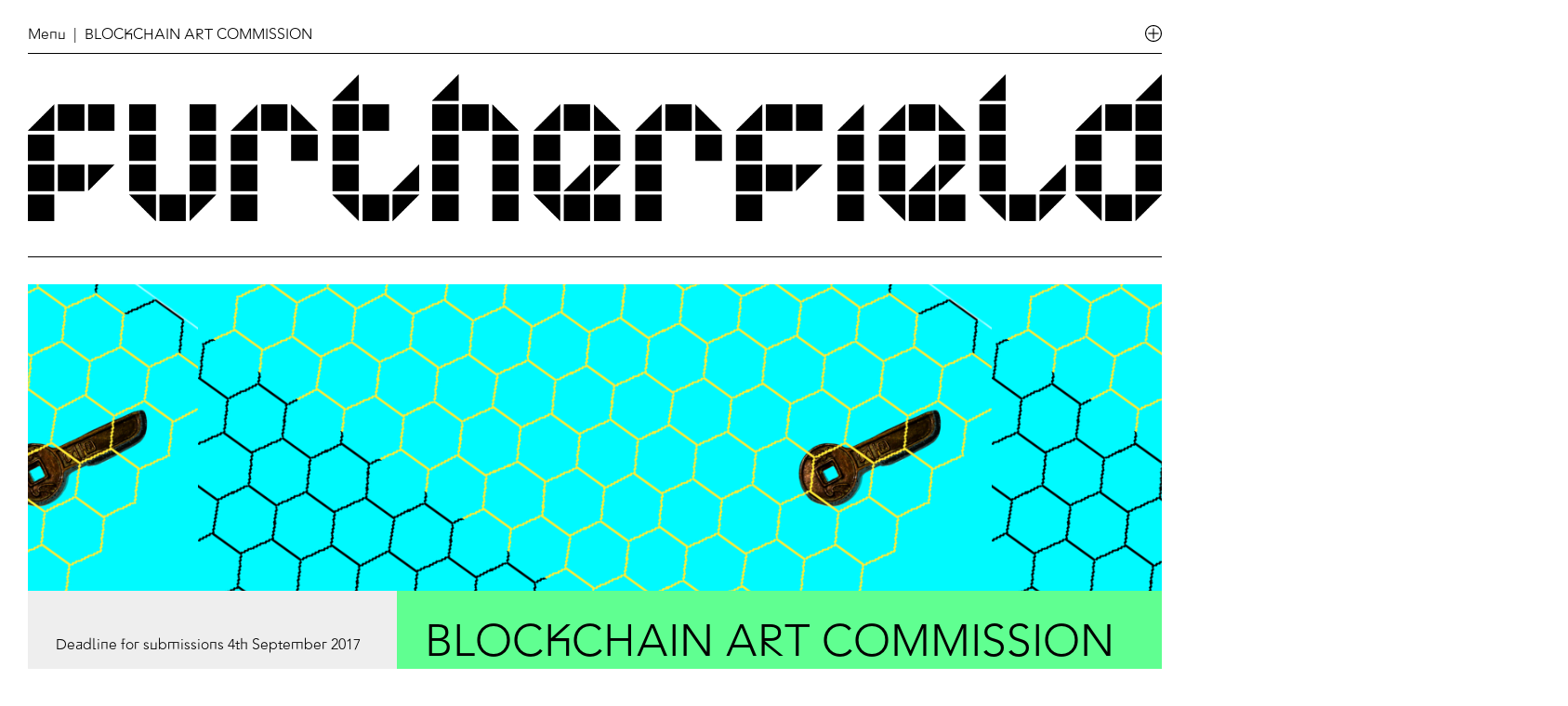

--- FILE ---
content_type: text/html; charset=UTF-8
request_url: https://www.furtherfield.org/blockchain-art-commission/
body_size: 20988
content:
<!doctype html>
<html>
	<head>
		<!-- Google tag (gtag.js) -->
		<script async src="https://www.googletagmanager.com/gtag/js?id=G-WB9W6P5ZY9"></script>
		<script>
			window.dataLayer = window.dataLayer || [];
			function gtag(){dataLayer.push(arguments);}
			gtag('js', new Date());

			gtag('config', 'G-WB9W6P5ZY9');
		</script>

		<meta charset="utf-8">
		<meta name="viewport" content="width=device-width,initial-scale=1.0">
		<title>Furtherfield</title>
		<script src="https://code.jquery.com/jquery-1.11.1.js"></script>
        <script src="https://www.furtherfield.org/wp-content/themes/FurtherfieldTheme/js/jquery.marquee.min.js"></script>

        <link rel="apple-touch-icon" sizes="180x180" href="https://www.furtherfield.org/wp-content/themes/FurtherfieldTheme/assets/apple-touch-icon.png">
		<link rel="icon" type="image/png" sizes="32x32" href="https://www.furtherfield.org/wp-content/themes/FurtherfieldTheme/assets/favicon-32x32.png">
		<link rel="icon" type="image/png" sizes="16x16" href="https://www.furtherfield.org/wp-content/themes/FurtherfieldTheme/assets/favicon-16x16.png">
		<link rel="manifest" href="https://www.furtherfield.org/wp-content/themes/FurtherfieldTheme/assets/site.webmanifest">
		<link rel="mask-icon" href="https://www.furtherfield.org/wp-content/themes/FurtherfieldTheme/assets/safari-pinned-tab.svg" color="#000000">
		<meta name="msapplication-TileColor" content="#eeeeee">
		<meta name="theme-color" content="#ffffff">
		
		<meta name='robots' content='max-image-preview:large' />
	<style>img:is([sizes="auto" i], [sizes^="auto," i]) { contain-intrinsic-size: 3000px 1500px }</style>
	<link rel='dns-prefetch' href='//www.furtherfield.org' />
<link rel='dns-prefetch' href='//www.google.com' />
<script type="text/javascript">
/* <![CDATA[ */
window._wpemojiSettings = {"baseUrl":"https:\/\/s.w.org\/images\/core\/emoji\/16.0.1\/72x72\/","ext":".png","svgUrl":"https:\/\/s.w.org\/images\/core\/emoji\/16.0.1\/svg\/","svgExt":".svg","source":{"concatemoji":"https:\/\/www.furtherfield.org\/wp-includes\/js\/wp-emoji-release.min.js?ver=6.8.3"}};
/*! This file is auto-generated */
!function(s,n){var o,i,e;function c(e){try{var t={supportTests:e,timestamp:(new Date).valueOf()};sessionStorage.setItem(o,JSON.stringify(t))}catch(e){}}function p(e,t,n){e.clearRect(0,0,e.canvas.width,e.canvas.height),e.fillText(t,0,0);var t=new Uint32Array(e.getImageData(0,0,e.canvas.width,e.canvas.height).data),a=(e.clearRect(0,0,e.canvas.width,e.canvas.height),e.fillText(n,0,0),new Uint32Array(e.getImageData(0,0,e.canvas.width,e.canvas.height).data));return t.every(function(e,t){return e===a[t]})}function u(e,t){e.clearRect(0,0,e.canvas.width,e.canvas.height),e.fillText(t,0,0);for(var n=e.getImageData(16,16,1,1),a=0;a<n.data.length;a++)if(0!==n.data[a])return!1;return!0}function f(e,t,n,a){switch(t){case"flag":return n(e,"\ud83c\udff3\ufe0f\u200d\u26a7\ufe0f","\ud83c\udff3\ufe0f\u200b\u26a7\ufe0f")?!1:!n(e,"\ud83c\udde8\ud83c\uddf6","\ud83c\udde8\u200b\ud83c\uddf6")&&!n(e,"\ud83c\udff4\udb40\udc67\udb40\udc62\udb40\udc65\udb40\udc6e\udb40\udc67\udb40\udc7f","\ud83c\udff4\u200b\udb40\udc67\u200b\udb40\udc62\u200b\udb40\udc65\u200b\udb40\udc6e\u200b\udb40\udc67\u200b\udb40\udc7f");case"emoji":return!a(e,"\ud83e\udedf")}return!1}function g(e,t,n,a){var r="undefined"!=typeof WorkerGlobalScope&&self instanceof WorkerGlobalScope?new OffscreenCanvas(300,150):s.createElement("canvas"),o=r.getContext("2d",{willReadFrequently:!0}),i=(o.textBaseline="top",o.font="600 32px Arial",{});return e.forEach(function(e){i[e]=t(o,e,n,a)}),i}function t(e){var t=s.createElement("script");t.src=e,t.defer=!0,s.head.appendChild(t)}"undefined"!=typeof Promise&&(o="wpEmojiSettingsSupports",i=["flag","emoji"],n.supports={everything:!0,everythingExceptFlag:!0},e=new Promise(function(e){s.addEventListener("DOMContentLoaded",e,{once:!0})}),new Promise(function(t){var n=function(){try{var e=JSON.parse(sessionStorage.getItem(o));if("object"==typeof e&&"number"==typeof e.timestamp&&(new Date).valueOf()<e.timestamp+604800&&"object"==typeof e.supportTests)return e.supportTests}catch(e){}return null}();if(!n){if("undefined"!=typeof Worker&&"undefined"!=typeof OffscreenCanvas&&"undefined"!=typeof URL&&URL.createObjectURL&&"undefined"!=typeof Blob)try{var e="postMessage("+g.toString()+"("+[JSON.stringify(i),f.toString(),p.toString(),u.toString()].join(",")+"));",a=new Blob([e],{type:"text/javascript"}),r=new Worker(URL.createObjectURL(a),{name:"wpTestEmojiSupports"});return void(r.onmessage=function(e){c(n=e.data),r.terminate(),t(n)})}catch(e){}c(n=g(i,f,p,u))}t(n)}).then(function(e){for(var t in e)n.supports[t]=e[t],n.supports.everything=n.supports.everything&&n.supports[t],"flag"!==t&&(n.supports.everythingExceptFlag=n.supports.everythingExceptFlag&&n.supports[t]);n.supports.everythingExceptFlag=n.supports.everythingExceptFlag&&!n.supports.flag,n.DOMReady=!1,n.readyCallback=function(){n.DOMReady=!0}}).then(function(){return e}).then(function(){var e;n.supports.everything||(n.readyCallback(),(e=n.source||{}).concatemoji?t(e.concatemoji):e.wpemoji&&e.twemoji&&(t(e.twemoji),t(e.wpemoji)))}))}((window,document),window._wpemojiSettings);
/* ]]> */
</script>
<style id='wp-emoji-styles-inline-css' type='text/css'>

	img.wp-smiley, img.emoji {
		display: inline !important;
		border: none !important;
		box-shadow: none !important;
		height: 1em !important;
		width: 1em !important;
		margin: 0 0.07em !important;
		vertical-align: -0.1em !important;
		background: none !important;
		padding: 0 !important;
	}
</style>
<link rel='stylesheet' id='wp-block-library-css' href='https://www.furtherfield.org/wp-includes/css/dist/block-library/style.min.css?ver=6.8.3' type='text/css' media='all' />
<style id='classic-theme-styles-inline-css' type='text/css'>
/*! This file is auto-generated */
.wp-block-button__link{color:#fff;background-color:#32373c;border-radius:9999px;box-shadow:none;text-decoration:none;padding:calc(.667em + 2px) calc(1.333em + 2px);font-size:1.125em}.wp-block-file__button{background:#32373c;color:#fff;text-decoration:none}
</style>
<style id='global-styles-inline-css' type='text/css'>
:root{--wp--preset--aspect-ratio--square: 1;--wp--preset--aspect-ratio--4-3: 4/3;--wp--preset--aspect-ratio--3-4: 3/4;--wp--preset--aspect-ratio--3-2: 3/2;--wp--preset--aspect-ratio--2-3: 2/3;--wp--preset--aspect-ratio--16-9: 16/9;--wp--preset--aspect-ratio--9-16: 9/16;--wp--preset--color--black: #000000;--wp--preset--color--cyan-bluish-gray: #abb8c3;--wp--preset--color--white: #ffffff;--wp--preset--color--pale-pink: #f78da7;--wp--preset--color--vivid-red: #cf2e2e;--wp--preset--color--luminous-vivid-orange: #ff6900;--wp--preset--color--luminous-vivid-amber: #fcb900;--wp--preset--color--light-green-cyan: #7bdcb5;--wp--preset--color--vivid-green-cyan: #00d084;--wp--preset--color--pale-cyan-blue: #8ed1fc;--wp--preset--color--vivid-cyan-blue: #0693e3;--wp--preset--color--vivid-purple: #9b51e0;--wp--preset--gradient--vivid-cyan-blue-to-vivid-purple: linear-gradient(135deg,rgba(6,147,227,1) 0%,rgb(155,81,224) 100%);--wp--preset--gradient--light-green-cyan-to-vivid-green-cyan: linear-gradient(135deg,rgb(122,220,180) 0%,rgb(0,208,130) 100%);--wp--preset--gradient--luminous-vivid-amber-to-luminous-vivid-orange: linear-gradient(135deg,rgba(252,185,0,1) 0%,rgba(255,105,0,1) 100%);--wp--preset--gradient--luminous-vivid-orange-to-vivid-red: linear-gradient(135deg,rgba(255,105,0,1) 0%,rgb(207,46,46) 100%);--wp--preset--gradient--very-light-gray-to-cyan-bluish-gray: linear-gradient(135deg,rgb(238,238,238) 0%,rgb(169,184,195) 100%);--wp--preset--gradient--cool-to-warm-spectrum: linear-gradient(135deg,rgb(74,234,220) 0%,rgb(151,120,209) 20%,rgb(207,42,186) 40%,rgb(238,44,130) 60%,rgb(251,105,98) 80%,rgb(254,248,76) 100%);--wp--preset--gradient--blush-light-purple: linear-gradient(135deg,rgb(255,206,236) 0%,rgb(152,150,240) 100%);--wp--preset--gradient--blush-bordeaux: linear-gradient(135deg,rgb(254,205,165) 0%,rgb(254,45,45) 50%,rgb(107,0,62) 100%);--wp--preset--gradient--luminous-dusk: linear-gradient(135deg,rgb(255,203,112) 0%,rgb(199,81,192) 50%,rgb(65,88,208) 100%);--wp--preset--gradient--pale-ocean: linear-gradient(135deg,rgb(255,245,203) 0%,rgb(182,227,212) 50%,rgb(51,167,181) 100%);--wp--preset--gradient--electric-grass: linear-gradient(135deg,rgb(202,248,128) 0%,rgb(113,206,126) 100%);--wp--preset--gradient--midnight: linear-gradient(135deg,rgb(2,3,129) 0%,rgb(40,116,252) 100%);--wp--preset--font-size--small: 13px;--wp--preset--font-size--medium: 20px;--wp--preset--font-size--large: 36px;--wp--preset--font-size--x-large: 42px;--wp--preset--spacing--20: 0.44rem;--wp--preset--spacing--30: 0.67rem;--wp--preset--spacing--40: 1rem;--wp--preset--spacing--50: 1.5rem;--wp--preset--spacing--60: 2.25rem;--wp--preset--spacing--70: 3.38rem;--wp--preset--spacing--80: 5.06rem;--wp--preset--shadow--natural: 6px 6px 9px rgba(0, 0, 0, 0.2);--wp--preset--shadow--deep: 12px 12px 50px rgba(0, 0, 0, 0.4);--wp--preset--shadow--sharp: 6px 6px 0px rgba(0, 0, 0, 0.2);--wp--preset--shadow--outlined: 6px 6px 0px -3px rgba(255, 255, 255, 1), 6px 6px rgba(0, 0, 0, 1);--wp--preset--shadow--crisp: 6px 6px 0px rgba(0, 0, 0, 1);}:where(.is-layout-flex){gap: 0.5em;}:where(.is-layout-grid){gap: 0.5em;}body .is-layout-flex{display: flex;}.is-layout-flex{flex-wrap: wrap;align-items: center;}.is-layout-flex > :is(*, div){margin: 0;}body .is-layout-grid{display: grid;}.is-layout-grid > :is(*, div){margin: 0;}:where(.wp-block-columns.is-layout-flex){gap: 2em;}:where(.wp-block-columns.is-layout-grid){gap: 2em;}:where(.wp-block-post-template.is-layout-flex){gap: 1.25em;}:where(.wp-block-post-template.is-layout-grid){gap: 1.25em;}.has-black-color{color: var(--wp--preset--color--black) !important;}.has-cyan-bluish-gray-color{color: var(--wp--preset--color--cyan-bluish-gray) !important;}.has-white-color{color: var(--wp--preset--color--white) !important;}.has-pale-pink-color{color: var(--wp--preset--color--pale-pink) !important;}.has-vivid-red-color{color: var(--wp--preset--color--vivid-red) !important;}.has-luminous-vivid-orange-color{color: var(--wp--preset--color--luminous-vivid-orange) !important;}.has-luminous-vivid-amber-color{color: var(--wp--preset--color--luminous-vivid-amber) !important;}.has-light-green-cyan-color{color: var(--wp--preset--color--light-green-cyan) !important;}.has-vivid-green-cyan-color{color: var(--wp--preset--color--vivid-green-cyan) !important;}.has-pale-cyan-blue-color{color: var(--wp--preset--color--pale-cyan-blue) !important;}.has-vivid-cyan-blue-color{color: var(--wp--preset--color--vivid-cyan-blue) !important;}.has-vivid-purple-color{color: var(--wp--preset--color--vivid-purple) !important;}.has-black-background-color{background-color: var(--wp--preset--color--black) !important;}.has-cyan-bluish-gray-background-color{background-color: var(--wp--preset--color--cyan-bluish-gray) !important;}.has-white-background-color{background-color: var(--wp--preset--color--white) !important;}.has-pale-pink-background-color{background-color: var(--wp--preset--color--pale-pink) !important;}.has-vivid-red-background-color{background-color: var(--wp--preset--color--vivid-red) !important;}.has-luminous-vivid-orange-background-color{background-color: var(--wp--preset--color--luminous-vivid-orange) !important;}.has-luminous-vivid-amber-background-color{background-color: var(--wp--preset--color--luminous-vivid-amber) !important;}.has-light-green-cyan-background-color{background-color: var(--wp--preset--color--light-green-cyan) !important;}.has-vivid-green-cyan-background-color{background-color: var(--wp--preset--color--vivid-green-cyan) !important;}.has-pale-cyan-blue-background-color{background-color: var(--wp--preset--color--pale-cyan-blue) !important;}.has-vivid-cyan-blue-background-color{background-color: var(--wp--preset--color--vivid-cyan-blue) !important;}.has-vivid-purple-background-color{background-color: var(--wp--preset--color--vivid-purple) !important;}.has-black-border-color{border-color: var(--wp--preset--color--black) !important;}.has-cyan-bluish-gray-border-color{border-color: var(--wp--preset--color--cyan-bluish-gray) !important;}.has-white-border-color{border-color: var(--wp--preset--color--white) !important;}.has-pale-pink-border-color{border-color: var(--wp--preset--color--pale-pink) !important;}.has-vivid-red-border-color{border-color: var(--wp--preset--color--vivid-red) !important;}.has-luminous-vivid-orange-border-color{border-color: var(--wp--preset--color--luminous-vivid-orange) !important;}.has-luminous-vivid-amber-border-color{border-color: var(--wp--preset--color--luminous-vivid-amber) !important;}.has-light-green-cyan-border-color{border-color: var(--wp--preset--color--light-green-cyan) !important;}.has-vivid-green-cyan-border-color{border-color: var(--wp--preset--color--vivid-green-cyan) !important;}.has-pale-cyan-blue-border-color{border-color: var(--wp--preset--color--pale-cyan-blue) !important;}.has-vivid-cyan-blue-border-color{border-color: var(--wp--preset--color--vivid-cyan-blue) !important;}.has-vivid-purple-border-color{border-color: var(--wp--preset--color--vivid-purple) !important;}.has-vivid-cyan-blue-to-vivid-purple-gradient-background{background: var(--wp--preset--gradient--vivid-cyan-blue-to-vivid-purple) !important;}.has-light-green-cyan-to-vivid-green-cyan-gradient-background{background: var(--wp--preset--gradient--light-green-cyan-to-vivid-green-cyan) !important;}.has-luminous-vivid-amber-to-luminous-vivid-orange-gradient-background{background: var(--wp--preset--gradient--luminous-vivid-amber-to-luminous-vivid-orange) !important;}.has-luminous-vivid-orange-to-vivid-red-gradient-background{background: var(--wp--preset--gradient--luminous-vivid-orange-to-vivid-red) !important;}.has-very-light-gray-to-cyan-bluish-gray-gradient-background{background: var(--wp--preset--gradient--very-light-gray-to-cyan-bluish-gray) !important;}.has-cool-to-warm-spectrum-gradient-background{background: var(--wp--preset--gradient--cool-to-warm-spectrum) !important;}.has-blush-light-purple-gradient-background{background: var(--wp--preset--gradient--blush-light-purple) !important;}.has-blush-bordeaux-gradient-background{background: var(--wp--preset--gradient--blush-bordeaux) !important;}.has-luminous-dusk-gradient-background{background: var(--wp--preset--gradient--luminous-dusk) !important;}.has-pale-ocean-gradient-background{background: var(--wp--preset--gradient--pale-ocean) !important;}.has-electric-grass-gradient-background{background: var(--wp--preset--gradient--electric-grass) !important;}.has-midnight-gradient-background{background: var(--wp--preset--gradient--midnight) !important;}.has-small-font-size{font-size: var(--wp--preset--font-size--small) !important;}.has-medium-font-size{font-size: var(--wp--preset--font-size--medium) !important;}.has-large-font-size{font-size: var(--wp--preset--font-size--large) !important;}.has-x-large-font-size{font-size: var(--wp--preset--font-size--x-large) !important;}
:where(.wp-block-post-template.is-layout-flex){gap: 1.25em;}:where(.wp-block-post-template.is-layout-grid){gap: 1.25em;}
:where(.wp-block-columns.is-layout-flex){gap: 2em;}:where(.wp-block-columns.is-layout-grid){gap: 2em;}
:root :where(.wp-block-pullquote){font-size: 1.5em;line-height: 1.6;}
</style>
<link rel='stylesheet' id='wpos-slick-style-css' href='https://www.furtherfield.org/wp-content/plugins/wp-slick-slider-and-image-carousel-pro/assets/css/slick.css?ver=1.4' type='text/css' media='all' />
<link rel='stylesheet' id='wpsisac-pro-public-style-css' href='https://www.furtherfield.org/wp-content/plugins/wp-slick-slider-and-image-carousel-pro/assets/css/wpsisac-pro-public.css?ver=1.4' type='text/css' media='all' />
<link rel='stylesheet' id='uniquestylesheetid-css' href='https://www.furtherfield.org/wp-content/themes/FurtherfieldTheme/css/furtherfield4.css?ver=1.0.0' type='text/css' media='all' />
<script type="text/javascript" src="https://www.furtherfield.org/wp-includes/js/jquery/jquery.min.js?ver=3.7.1" id="jquery-core-js"></script>
<script type="text/javascript" src="https://www.furtherfield.org/wp-includes/js/jquery/jquery-migrate.min.js?ver=3.4.1" id="jquery-migrate-js"></script>
<link rel="https://api.w.org/" href="https://www.furtherfield.org/wp-json/" /><link rel="alternate" title="JSON" type="application/json" href="https://www.furtherfield.org/wp-json/wp/v2/posts/37950" /><link rel="EditURI" type="application/rsd+xml" title="RSD" href="https://www.furtherfield.org/xmlrpc.php?rsd" />
<meta name="generator" content="WordPress 6.8.3" />
<link rel="canonical" href="https://www.furtherfield.org/blockchain-art-commission/" />
<link rel='shortlink' href='https://www.furtherfield.org/?p=37950' />
<link rel="alternate" title="oEmbed (JSON)" type="application/json+oembed" href="https://www.furtherfield.org/wp-json/oembed/1.0/embed?url=https%3A%2F%2Fwww.furtherfield.org%2Fblockchain-art-commission%2F" />
<link rel="alternate" title="oEmbed (XML)" type="text/xml+oembed" href="https://www.furtherfield.org/wp-json/oembed/1.0/embed?url=https%3A%2F%2Fwww.furtherfield.org%2Fblockchain-art-commission%2F&#038;format=xml" />

		<!-- GA Google Analytics @ https://m0n.co/ga -->
		<script>
			(function(i,s,o,g,r,a,m){i['GoogleAnalyticsObject']=r;i[r]=i[r]||function(){
			(i[r].q=i[r].q||[]).push(arguments)},i[r].l=1*new Date();a=s.createElement(o),
			m=s.getElementsByTagName(o)[0];a.async=1;a.src=g;m.parentNode.insertBefore(a,m)
			})(window,document,'script','https://www.google-analytics.com/analytics.js','ga');
			ga('create', 'UA-48127350-1', 'auto');
			ga('set', 'forceSSL', true);
			ga('send', 'pageview');
		</script>

	<style type="text/css">
.wpsisac-slick-slider.wpsisac-prodesign-1 .wpsisac-slick-image-slide .wpsisac-slide-wrap .wpsisac-slide-title {
    color: rgb(0,0,0);
    text-shadow: none;
    width: 50%;
    background: rgba(255, 255, 255, 0.7);
    padding: 10px !important;
}

.wpsisac-readmore {
    display: none;
}
</style>
	</head>
	
	 <body class="wp-singular post-template-default single single-post postid-37950 single-format-standard wp-theme-FurtherfieldTheme ff_class no_class" >

	 	<div class="subscription_container">
	<div class="subscribe_close display_no_g hover">Close</div>
	<!-- Begin Mailchimp Signup Form -->
	<link href="//cdn-images.mailchimp.com/embedcode/classic-10_7.css" rel="stylesheet" type="text/css">

	<form action="https://furtherfield.us4.list-manage.com/subscribe/post?u=9d227b6380a87c752902c8a55&amp;id=1ced09755d" method="post" id="mc-embedded-subscribe-form" name="mc-embedded-subscribe-form" class="validate" target="_blank" novalidate>
	    <div id="mc_embed_signup_scroll">

		    <div class="mc-field-group">
		        <input type="email" value="" name="EMAIL" class="required email input-group-field" id="mce-EMAIL" placeholder="Email*">
		    </div>

		    <div class="mc-field-group">
		        <input type="text" value="" name="FNAME" class="input-group-field" id="mce-FNAME" placeholder="First Name">
		    </div>

		    <div class="mc-field-group">
		        <input type="text" value="" name="LNAME" class="input-group-field" id="mce-LNAME" placeholder="Last Name">
		    </div>

		    <!-- <div class="mc-field-group">
		        <input type="text" value="" name="MMERGE6" class="input-group-field" id="mce-MMERGE6" placeholder="Zip code">
		    </div> -->
		    <div class="mc-field-group">
		        <input type="text" value="" name="MMERGE8" class="input-group-field" id="mce-MMERGE8" placeholder="Postcode">
		    </div>

		    <div style="display: none;">
		        <input type="hidden" value="furtherfield" name="MMERGE7" class="" id="mce-MMERGE7">
		    </div>

			<div id="mce-responses" class="clear">
				<div class="response" id="mce-error-response" style="display:none"></div>
				<div class="response" id="mce-success-response" style="display:none"></div>
			</div>    <!-- real people should not fill this in and expect good things - do not remove this or risk form bot signups-->

	    	<div style="position: absolute; left: -5000px;" aria-hidden="true"><input type="text" name="b_9d227b6380a87c752902c8a55_1ced09755d" tabindex="-1" value=""></div>
	    	<div class="clear"><input type="submit" value="Subscribe" name="subscribe" class="button form-submit"></div>
	    </div>
	</form>
	<script type='text/javascript' src='//s3.amazonaws.com/downloads.mailchimp.com/js/mc-validate.js'></script><script type='text/javascript'>(function($) {window.fnames = new Array(); window.ftypes = new Array();fnames[0]='EMAIL';ftypes[0]='email';fnames[1]='FNAME';ftypes[1]='text';fnames[2]='LNAME';ftypes[2]='text';fnames[3]='ADDRESS';ftypes[3]='address';fnames[4]='PHONE';ftypes[4]='phone';fnames[5]='BIRTHDAY';ftypes[5]='birthday';fnames[6]='MMERGE6';ftypes[6]='zip';fnames[7]='MMERGE7';ftypes[7]='text';}(jQuery));var $mcj = jQuery.noConflict(true);</script>
	<!--End mc_embed_signup-->

	<div class="subscribe_container_text display_no_g">
		When you subscribe to Furtherfield’s newsletter service you will receive occasional email newsletters from us plus invitations to our exhibitions and events. To opt out of the newsletter service at any time please click the unsubscribe link in the emails.
	</div>
</div>
	 	<div class="search_options_container">
	<div class="search_close display_no_g hover">Close</div>
	<div class="sitewide_search_display">
		<form role="search" method="get" action="https://www.furtherfield.org/">
	<input type="hidden" value="all" name="post_type" id="post_type" />
	<input id="search_bar_sitewide" type="search" class="form-control display_no_g" placeholder="Search All Content" value="" name="s" title="Search" />
</form>	</div>
	<div class="author_search_display">
		<form role="search" method="get" action="https://www.furtherfield.org/">
<!-- <input type="hidden" value="author" name="post_type" id="post_type" /> -->
<input type="hidden" value="author" name="search_field" id="search_field" />
	<input id="search_bar_author" type="search" class="form-control display_no_g" placeholder="Search Contributors" value="" name="s" title="Search" />
</form>	</div>
	<div class="search_buttons">
		<div class="all_content_button">All Content</div>
		<div class="contributors_button">Contributors</div>
	</div>
</div>

	 	<div id="home_navigation" class="display_no_g noselect">

	 		<div class="header_container">
	 			<img id="ufo_button" src="https://www.furtherfield.org/wp-content/themes/FurtherfieldTheme/assets/ufo_icon.svg" alt="UFO Icon">

	 							<div id="menu_container"><div class="menu_float"><div id="menu_nav"class="hover">Menu</div><div class="menu_title">&nbsp;&nbsp;|&nbsp;  BLOCKCHAIN ART COMMISSION</div></div></div>
				
				<div class="header_nav">
			 		<div class="filter_display"><a href="https://www.furtherfield.org/whats-on">What's On</a></div><div class="filter_display"><a href="https://www.furtherfield.org/projects">Projects</a></div><div class="filter_display"><a href="https://www.furtherfield.org/visit-us">Visit Us</a></div><div class="filter_display"><a href="https://www.furtherfield.org/read-watch-listen">Read, Watch & Listen</a></div><div id="about_us_menu" class="filter_display">About Us</div><!-- <div id="get_involved_menu" class="filter_display">Get Involved</div> --><div id="search_menu" class="filter_display">Search</div>
			 	</div> 

			 	<div class="header_nav_sub1">
			 		<div class="filter_display"><a href="https://www.furtherfield.org/about-us/about-us/">About Us</a></div><div class="filter_display"><a href="https://www.furtherfield.org/about-us/contact/">Contact</a></div><div class="filter_display"><a href="https://www.furtherfield.org/about-us/team/">Team</a></div><div class="filter_display"><a href="https://www.furtherfield.org/about-us/community-directory/">Community Directory</a></div><div class="filter_display"><a href="https://www.furtherfield.org/about-us/partners/">Partners</a></div><div class="filter_display"><a href="https://www.furtherfield.org/about-us/press/">Press</a></div>
			 	</div>	

			 	<div class="header_nav_sub2">
			 		<div class="filter_display"><a href="https://www.furtherfield.org/get-involved/work-with-us/">Work With Us</a></div><div class="filter_display"><a href="https://www.furtherfield.org/get-involved/join-the-discussion/">Join The Discussion</a></div><div class="filter_display"><a href="http://easydonate.org/FFLD001" target="_blank">Support Us</a></div>
			 	</div>	
		 	</div>

		 	<div class="home_mobile_navigation noselect">
	<div class="home_mobile_navigation_close hover">Close</div>
	<div class="home_mobile_navigation_position">
 		<h1>
	 		<div class="header_nav_mobile">
		 		<div class="filter_display_mobile"><a href="https://www.furtherfield.org/whats-on">What's On</a></div><div class="filter_display_mobile"><a href="https://www.furtherfield.org/projects">Projects</a></div><div class="filter_display_mobile"><a href="https://www.furtherfield.org/visit-us">Visit Us</a></div><div class="filter_display_mobile"><a href="https://www.furtherfield.org/read-watch-listen">Read, Watch & Listen</a></div><div id="about_us_menu_mobile" class="filter_display_mobile"><a>About Us</a></div><div id="get_involved_menu_mobile" class="filter_display_mobile"><a>Get Involved</a></div><div id="search_menu_mobile" class="filter_display_mobile"><a>Search</a></div>
		 	</div>

		 	<div class="header_nav_mobile_sub1">
		 		<div class="filter_display_mobile"><a href="https://www.furtherfield.org/about-us/about-us/">About Us</a></div><div class="filter_display_mobile"><a href="https://www.furtherfield.org/about-us/contact/">Contact</a></div><div class="filter_display_mobile"><a href="https://www.furtherfield.org/about-us/team/">Team</a></div><div class="filter_display_mobile"><a href="https://www.furtherfield.org/about-us/community-directory/">Community Directory</a></div><div class="filter_display_mobile"><a href="https://www.furtherfield.org/about-us/partners/">Partners</a></div><div class="filter_display_mobile"><a href="https://www.furtherfield.org/about-us/press/">Press</a></div>
		 	</div>	

		 	<div class="header_nav_mobile_sub2">
		 		<div class="filter_display_mobile"><a href="https://www.furtherfield.org/get-involved/work-with-us/">Work With Us</a></div><div class="filter_display_mobile"><a href="https://www.furtherfield.org/get-involved/join-the-discussion/">Join The Discussion</a></div><div class="filter_display_mobile"><a href="http://crm.furtherfield.org/civicrm/contribute/transact?reset=1&id=2">Support Us</a></div>
		 	</div>	
	 	</h1>
 	</div>
</div>		 	
		 	<a href="https://www.furtherfield.org">
		 	<img id="furtherfield_logo" src="https://www.furtherfield.org/wp-content/themes/FurtherfieldTheme/assets/furtherfield_logo.png" alt="Furtherfield Logo">
		 	</a>

	 	</div>

	 	<!-- PPP Takeover 1 Start -->


					<!-- PPP Takeover Start -->


			<a href="http://peoplesparkplinth.org/" target="_blank">
				<div class="green_orb_container">
					<div class="green_sub_container">
						<div class="ppp_img_container">
							<img id="ppp_duck" class="uninvited_logos" src="https://www.furtherfield.org/wp-content/themes/FurtherfieldTheme/assets/ppp_duck.png" alt="Irridescent cyber duck illustration with a bionic eye">
							<img id="ppp_bear" class="uninvited_logos" src="https://www.furtherfield.org/wp-content/themes/FurtherfieldTheme/assets/ppp_bear.png" alt="Irridescent cyber bear illustration with a bionic eye">
							<img id="ppp_bee" class="uninvited_logos" src="https://www.furtherfield.org/wp-content/themes/FurtherfieldTheme/assets/ppp_bee.png" alt="Irridescent cyber bee illustration">
						</div>
						<div class="uninvited_text">
							<?xml version="1.0" encoding="utf-8"?>
							<svg class="speechbubble_triangle" version="1.1" id="Layer_1" xmlns="http://www.w3.org/2000/svg" xmlns:xlink="http://www.w3.org/1999/xlink" x="0px" y="0px"
								 viewBox="0 0 270.8 147.3" style="enable-background:new 0 0 270.8 147.3;" xml:space="preserve">
							<polygon class="speechbubble_arrow" points="2.7,2.8 266.1,143.7 2.7,110.4 "/>
							</svg>
							<div class="white_square"></div>
							Visit People's Park Plinth
						</div>
					</div>
					<!-- <div class="green_orb"></div> -->
				</div>
			</a>

			
		  	<script>
			  	$(document).ready(function(){

			  		var ufo_floater = false;
			  		var ufo_counter = 1;
			  		// $("#ufo_button").css("transform", "rotate(45deg)");

					setInterval(function(){ 

						if(ufo_floater === true){
							var nh = Math.floor(Math.random() * 80);
						    var nw = Math.floor(Math.random() * 80);

						    if(ufo_counter === 1){
						    	ufo_counter = 2;
						    	$("#ppp_duck").css("display", "inline-block");
						    	$("#ppp_bear").css("display", "none");
						    	$("#ppp_bee").css("display", "none");
						    } else if(ufo_counter === 2){
						    	ufo_counter = 3;
						    	$("#ppp_duck").css("display", "none");
						    	$("#ppp_bear").css("display", "inline-block");
						    	$("#ppp_bee").css("display", "none");
						    } else {
						    	ufo_counter = 1;
						    	$("#ppp_duck").css("display", "none");
						    	$("#ppp_bear").css("display", "none");
						    	$("#ppp_bee").css("display", "inline-block");
						    }

						    $(".green_orb_container").css("top", nh + "%");
						    $(".green_orb_container").css("left", nw + "%");
						    $(".green_orb_container").fadeIn(1000);

						    setTimeout(function(){ 
						    	 $(".green_orb_container").fadeOut(1000);
						    }, 3000);
						}

					}, 4000);


					var ufo_button = false;

				    $('#ufo_button').click(function(e) {
				      	if(ufo_button === false){
				      		$(".green_orb_container").fadeOut(1000);
				      		$("#ufo_button").css("transform", "rotate(45deg)");
						    
						    ufo_floater = true;
						    ufo_button = true;
				      	} else {
				      		$("#ufo_button").css("transform", "rotate(0deg)");

						    ufo_floater = false;
				            ufo_button = false;
				      	} 
				    });
			    });

		  	</script>

		 <!-- PPP Takeover End -->
		

	<!-- Empathy Loading Takeover 1 End --><div class="project_container">

<!-- Read, Watch & Listen Project /////////////////////////////////////////////////////////// -->



<!-- Events Project /////////////////////////////////////////////////////////// -->

	 

			<div class="project_header">
				<div class="project_header_image" style="background-image:url(https://www.furtherfield.org/wp-content/uploads/2017/10/cryptocommissio-withouttext1920x1280.png)"></div>
					<div class="grid_container_header_events">
						
					     
				     							
													<strong></strong><br>
					     	Deadline for submissions 4th September 2017<br><br>
					    
					    
				     						</div>
				<div class="project_info_header_events display_no_g">
					<h1>BLOCKCHAIN ART COMMISSION</h1>
															
					<div class="catagory_project_header">
										     Open Call										</div>
				</div>
					<div class="grid_container_header_events_mobile_2">
						
					     
				     							
													<strong></strong><br>
					     	Deadline for submissions 4th September 2017<br><br>
					    
					    
				     						
					</div>
			</div>

 			<div id="project_body_margin" class="project_body body_text youtube">
 				<div class="vertical_line_project"></div>
 				
<h5 class="wp-block-heading"><em>Call for Proposals from Furtherfield and NEoN Digital Arts Festival<br></em>For exhibition 9th November 2017<br>Fee and production costs £2500</h5>



<hr class="wp-block-separator"/>



<p>While archaeology has often understood cultures through excavations of hoards and coins, <strong><em>what will today’s digital currencies tell future archaeologists about the way we live and trade?</em></strong></p>



<p>This co-commission with NEoN Digital Arts Festival forms part of Furtherfield’s ongoing investigations into the politics of the blockchain, smart contracts, and cryptocurrency systems like Ethereum. It invites artists to imagine themselves as future media archaeologists, as recorders of our current information-based society, and as time-travelers highlighting the continued relevance of our long past. Will you dig for the digital, brush the dirt off the non-material, or excavate the internet?</p>



<p>In an era that threatens to be a digital dark age for future historians [1], blockchains may prove to be rare digital artefacts valuable enough to preserve into the future. There are already dozens of dead chains from abandoned cryptocurrencies [2], but with billions of dollars of value tied up in Bitcoin, Ethereum and other leading coins, the incentives to maintain their public ledgers are strong. Culture and knowledge have already been hidden in the blockchain &#8211; from images of Nelson Mandela to WikiLeaks cables [3] &#8211; but it is the blockchain as a record of our economic activity that concerns us here. This already has its history; on these public digital ledgers we can find everything from the ten thousand Bitcoins that were used to buy two pizzas [4] to the fifty million dollars of Ether that were stolen [5] in a hack on code running on the Ethereum blockchain. We just don’t have the best tools to visualise them yet. </p>



<p>We invite proposals for a new artistic online commission that takes the blockchain as the site of its manifestation. For example, artworks that are:</p>



<ul class="wp-block-list"><li>a smart contract [6] that sits on the blockchain for interaction by an art audience via a web browser </li><li>a visualisation of blockchain activity, whether famous hacks or daily coffee purchases </li><li>a set of complex scripts or transactions that make the blockchain itself into art </li><li>crypto tokens [7], assets [8] or trading cards [9] that make a game of blockchain value</li><li>thought experiments or illustrative works </li></ul>



<p>Whatever it is, it should work as a future media archeological artefact of blockchain finance and it has to be exhibitable online.</p>



<h2 class="wp-block-heading">Background</h2>



<p>Hailed as both emancipatory opportunity for creative autonomy, and a driver of inequality and corporate opacity, the blockchain [10] is widely described as the Internet of Money. The blockchain is overtaking the WWW as the next big network technology for speculation and disruption. Investors recognise its potential in numerous ways: for high level authentication of identity [11] and matter [12]; for more efficient and secure financial transactions and distribution of digital assets; for communications so secure as to facilitate voting; and as a coordinating technology for the billions of devices connected to the Internet [13]</p>



<p>50 years ago this year, the world’s first ATM was designed, built and shipped from Dundee and installed in Enfield, less than 10 miles from Furtherfield. With this commission Furtherfield and NEoN recognise the role that the city of Dundee has played in the history of the development of smart technologies for financial transactions, through it being home to the R&amp;D wing of The National Cash Register Corporation &#8211; NCR. [14]</p>



<p>NEoN Digital Arts Festival 2017 will expand on it being Scotland’s Year of History, Heritage and Archaeology, and seek to use its arts programme to unveil hidden histories through the practice of ‘media archaeology’. Media archaeologists uncover and reconsider the obsolete, persistent, and hidden material cultures of the technological age – from big data software algorithms to tiny silicon chips. With support from the National Lottery through Creative Scotland’s Open Project Fund, and Creative Europe Programme of the European Union, NEoN and Furtherfield invite artists to consider how the blockchain is the new ATM of the future.</p>



<p>The commission will be launched online and at NEoN Digital Arts Festival, and presented at the <em>Digital Futures</em> programme at V&amp;A Museum and MoneyLab both in London in Spring 2018 as part of the European collaboration, <em>State Machines </em>which investigates the new relationships between states, citizens and the stateless made possible by emerging technologies.</p>



<h2 class="wp-block-heading">Schedule</h2>



<p>Open Call announced 11th August<br>Deadline 4th September<br>6-9 September &#8211; follow up conversations where necessary (by email/phone)<br>13th September &#8211; decision made, artists informed and announced<br>19th September &#8211; public debate about cryptocurrencies in Dundee (organised by Scotcoin <a href="https://www.meetup.com/scotland-and-digital-currency/events/242087813/">https://www.meetup.com/scotland-and-digital-currency/events/242087813/</a>)<br>9th October &#8211; selected artist give progress report<br>9th November &#8211; Work installed for opening of NEoN Festival, Dundee. Artist presents work<br>Spring 2018 &#8211; Work re-presented with MoneyLab and V&amp;A Digital Futures<br>(Note an additional £500 is available for accommodation and expenses for attendance at events in Dundee and London)</p>



<h2 class="wp-block-heading">Submission Requirements</h2>



<p>Submissions must include a proposal:</p>



<h5 class="wp-block-heading">Proposal</h5>



<ul class="wp-block-list"><li>Title</li><li>Name(s) of Creators</li><li>Artistic concept (250 words)</li><li>Installation details/ Technical specification</li><li>Production Schedule</li><li>Description of risks involved in and support needed for production to schedule</li><li>Artistic statement (250 words)</li><li>Supporting material- links, pics etc</li><li>Contact details: email, phone, address</li></ul>



<p>Documents should be submitted as PDFs or as links to a Google Doc, a GitHub Repo, or another easily read and easily accessed format.</p>



<p>If you have questions or enquiries about this commission please email alison.furtherfield[AT]Gmail.com</p>



<h2 class="wp-block-heading">Submissions via Blockchain</h2>



<p>Notice of submissions via the Bitcoin blockchain should be sent via an OP_RETURN message starting with the word FField followed by a single space and the url of the proposal. E.g.:</p>



<p>FField <a href="https://docs.google.com/document/d/2oGsmli7Mlm-M_CZkL8WTKM3oUU3a" target="_blank" rel="noreferrer noopener">https://docs.google.com/document/d/2oGsmli7Mlm-M_CZkL8WTKM3oUU3a</a></p>



<p>OP_RETURN messages can be created using the Crypto Grafitti service:</p>



<p><a href="http://www.cryptograffiti.info/">http://www.cryptograffiti.info/</a></p>



<h2 class="wp-block-heading">Submissions via Keybase</h2>



<p>Notice of submissions via Keybase messaging, or submissions of documents via KeybaseFS should be sent to:</p>



<p><a href="https://keybase.io/ruthcatlow">https://keybase.io/ruthcatlow</a></p>



<p>(Note: Keybase does require registration but is free to join.)</p>



<h2 class="wp-block-heading">Submissions via Email</h2>



<p>Notice of submissions, or submissions of documents via email can be sent to ruth.catlow[AT]furtherfield.org</p>



<p>Please use the subject line “Furtherfield NEoN Proposal”.</p>



<h2 class="wp-block-heading">Partners</h2>



<p><a href="http://furtherfield.org" target="_blank" rel="noreferrer noopener"><em>Furtherfield</em></a><br>Through artworks, labs and debate around arts and technology, people from all walks of life explore today’s important questions. The urban green space of London’s Finsbury Park, where Furtherfield’s Gallery and Lab are located, is now a platform for fieldwork in human and machine imagination – addressing the value of public realm in our fast-changing, globally connected and uniquely superdiverse context. An international network of associates use artistic methods to interrogate emerging technologies to extend access and grasp their wider potential. In this way new cultural, social and economic value is developed in partnership with arts, research, business and public sectors.</p>



<p><a href="http://www.northeastofnorth.com/neon-2017/" target="_blank" rel="noreferrer noopener"><em>NEoN </em></a><br>NEoN (North East of North) based in Dundee, Scotland aims to advance the understanding and accessibility of digital and technology driven art forms and to encourage high quality within the production of this medium. NEoN has organised 7 annual festivals to date including exhibitions, workshops, talks, conferences, live performances and public discussions. It is a platform to showcase national and international digital art forms. By bringing together emerging talent and well-established artists, NEoN aims to influence and reshape the genre. We are committed to helping our fabulous city of Dundee, well known for its digital culture and innovation, to become better connected through experiencing great art, networking and celebrating what our wee corner of Scotland has to offer in the field of digital arts.</p>



<p><a href="http://www.statemachines.eu/" target="_blank" rel="noreferrer noopener"><em>State Machines: Art, Work and Identity in an Age of Planetary-Scale Computation</em></a><br>Focusing on how such technologies impact identity and citizenship, digital labour and finance, the project joins five experienced partners <a href="http://aksioma.org/" target="_blank" rel="noreferrer noopener">Aksioma</a> (SI), <a href="http://drugo-more.hr/en/" target="_blank" rel="noreferrer noopener">Drugo More</a> (HR), &nbsp;<a href="http://furtherfield.org/" target="_blank" rel="noreferrer noopener">Furtherfield</a> (UK),<a href="http://networkcultures.org/" target="_blank" rel="noreferrer noopener">Institute of Network Cultures</a> (NL) and <a href="http://www.neme.org/" target="_blank" rel="noreferrer noopener">NeMe</a> (CY) together with a range of artists, curators, theorists and audiences. State Machines insists on the need for new forms of expression and new artistic practices to address the most urgent questions of our time, and seeks to educate and empower the digital subjects of today to become active, engaged, and effective digital citizens of tomorrow.</p>



<p><a href="http://www.vam.ac.uk/blog/tag/digital-futures" target="_blank" rel="noreferrer noopener"><em>V&amp;A Digital Futures: Digital Futures</em></a><br><em>V&amp;A Digital Futures: Digital Futures</em> is a monthly meetup and open platform for displaying and discussing of work by professionals working with art, technology, design, science and beyond.  It is also a networking event, bringing together people from different backgrounds and disciplines with a view to generating future collaborations.</p>



<p><a href="http://www.creativescotland.com/" target="_blank" rel="noreferrer noopener"><em>Creative Scotland</em></a><br>Creative Scotland is the public body that supports the arts, screen and creative industries across all parts of Scotland on behalf of everyone who lives, works or visits here. It enables people and organisations to work in and experience the arts, screen and creative industries in Scotland by helping others to develop great ideas and bring them to life. It distributes funding from the Scottish Government and The National Lottery.</p>



<p>This project has been funded with the support from the European Commission. This communication reflects the views only of the author, and the Commission cannot be held responsible for any use which may be made of the information contained therein.</p>
 			</div>

 			

	
			<div class="marquee_logo" data-duplicated='true' data-direction='left'>
									<div class="logo_image_container_marquee">
				    	<img id="logo_image_1" class="logo_images" src="https://www.furtherfield.org/wp-content/uploads/2019/03/Furtherfield_logo_main_new.png" alt="logo of partner in this project">
				    </div>
				
									<div class="logo_image_container_marquee">
				    	<img id="logo_image_2" class="logo_images" src="https://www.furtherfield.org/wp-content/uploads/2017/08/neon_logo_reversed_black.png" alt="logo of partner in this project">
					</div>
				
									<div class="logo_image_container_marquee">
				    	<img id="logo_image_3" class="logo_images" src="https://www.furtherfield.org/wp-content/uploads/2017/08/creative_scotland_bw.png" alt="logo of partner in this project">
					</div>
				
									<div class="logo_image_container_marquee">
				    	<img id="logo_image_4" class="logo_images" src="https://www.furtherfield.org/wp-content/uploads/2017/08/state_machines_logocompact.png" alt="logo of partner in this project">
					</div>
				
									<div class="logo_image_container_marquee">
				    	<img id="logo_image_5" class="logo_images" src="https://www.furtherfield.org/wp-content/uploads/2019/05/Arts_Council_lottery_Logo_Grey-1.png" alt="logo of partner in this project">
					</div>
				
									<div class="logo_image_container_marquee">
				    	<img id="logo_image_6" class="logo_images" src="https://www.furtherfield.org/wp-content/uploads/2019/05/LogosBeneficairesCreativeEuropeRIGHT_EN-1.jpg" alt="logo of partner in this project">
					</div>
				
				
				
				
				
				
				
				
				
				
				
				
				
				
				
				
				
				
				
							</div>

			<script type="text/javascript">
				$(document).ready(function(){
					// Loogs Marquee
					$('.marquee_logo').marquee({
					  duration: 10000,
					  direction: 'left',
					  gap: 0,
					  duplicated: true,
					  pauseOnHover: true
					});
				});
			</script>
	

















 			<div class="related_posts">
	<div class="horizontal_line_related"></div>
	
		  								   

			  	<div id="image_thumbnail_related1" class="thumbnail_container_related related_marker">
					<div onclick="location.href='https://www.furtherfield.org/culturestake/'" id="image_hoverstate_related1" class="image_hoverstate">
						<h2 class="subtitle_thumbnail">CultureStake</h2>
						<div class="date_thumbnail">						
																												</div>
						<div class="catagory_thumbnail">
							Projects: Past, Uncategorized						</div>
					</div>
					<div class="image_thumbnails" style="background-image:url(https://www.furtherfield.org/wp-content/uploads/2022/07/culturestake2.png)"></div>
				</div>

					   
	  	  
		  								   

			  	<div id="image_thumbnail_related2" class="thumbnail_container_related related_marker">
					<div onclick="location.href='https://www.furtherfield.org/radical-friends-book/'" id="image_hoverstate_related2" class="image_hoverstate">
						<h2 class="subtitle_thumbnail">Radical Friends &#8211; Decentralised Autonomous Organisations and the Arts</h2>
						<div class="date_thumbnail">						
																																				</div>
						<div class="catagory_thumbnail">
							2. Featured, Events: Out &amp; About, Events: Past						</div>
					</div>
					<div class="image_thumbnails" style="background-image:url(https://www.furtherfield.org/wp-content/uploads/2022/07/RF-square-1-scaled.jpg)"></div>
				</div>

					   
	  	  
		  								   

			  	<div id="image_thumbnail_related3" class="thumbnail_container_related related_marker">
					<div onclick="location.href='https://www.furtherfield.org/radical-friends-symposium/'" id="image_hoverstate_related3" class="image_hoverstate">
						<h2 class="subtitle_thumbnail">Radical Friends. DAO Summit for Decentralisation of Power and Resources in the Artworld</h2>
						<div class="date_thumbnail">						
																					    	22/01/2022																													</div>
						<div class="catagory_thumbnail">
							Events: Past						</div>
					</div>
					<div class="image_thumbnails" style="background-image:url(https://www.furtherfield.org/wp-content/uploads/2022/01/radicalfriends-square-alt_1__scaled-1-scaled.jpg)"></div>
				</div>

					   
	  	  
	 <div id="related_grid1" class="grid_container">
		<div class="vertical_line v_1"></div>
		<div class="vertical_line v_2"></div>
		<div class="vertical_line v_3"></div>
		<div class="vertical_line v_4"></div>
		<div class="vertical_line v_5"></div>
		<div class="vertical_line v_6"></div>
		<div class="vertical_line v_7"></div>
		<div class="vertical_line v_8"></div>
		<div class="vertical_line v_9"></div>
		<div class="vertical_line v_10"></div>
		<div class="vertical_line v_11"></div>
		<div class="vertical_line v_12"></div>
		<div class="vertical_line v_13"></div>
		<div class="vertical_line v_14"></div>
		<div class="vertical_line v_15"></div>
		<div class="vertical_line v_16"></div>
		<div class="vertical_line v_17"></div>
		<div class="vertical_line v_18"></div>
		<div class="vertical_line v_19"></div>
		<div class="vertical_line v_20"></div>
		<div class="vertical_line v_21"></div>

		<div class="horizontal_line h_1"></div>
		<div class="horizontal_line h_2"></div>
		<div class="horizontal_line h_3"></div>
		<div class="horizontal_line h_4"></div>
		<div class="horizontal_line h_5"></div>
		<div class="horizontal_line h_6"></div>
		<div class="horizontal_line h_7"></div>
		<div class="horizontal_line h_8"></div>
		<div class="horizontal_line h_9"></div>
		<div class="horizontal_line h_10"></div>
		<div class="horizontal_line h_11"></div>
		<div class="horizontal_line h_12"></div>
		<div class="horizontal_line h_13"></div>
		<div class="horizontal_line h_14"></div>
		<div class="horizontal_line h_15"></div>
		<div class="horizontal_line h_16"></div>
		<div class="horizontal_line h_17"></div>
		<div class="horizontal_line h_18"></div>
		<div class="horizontal_line h_19"></div>
		<div class="horizontal_line h_20"></div>
		<div class="horizontal_line h_21"></div>
	</div>

	<div id="related_grid2" class="grid_container">
		<div class="vertical_line v_1"></div>
		<div class="vertical_line v_2"></div>
		<div class="vertical_line v_3"></div>
		<div class="vertical_line v_4"></div>
		<div class="vertical_line v_5"></div>
		<div class="vertical_line v_6"></div>
		<div class="vertical_line v_7"></div>
		<div class="vertical_line v_8"></div>
		<div class="vertical_line v_9"></div>
		<div class="vertical_line v_10"></div>
		<div class="vertical_line v_11"></div>
		<div class="vertical_line v_12"></div>
		<div class="vertical_line v_13"></div>
		<div class="vertical_line v_14"></div>
		<div class="vertical_line v_15"></div>
		<div class="vertical_line v_16"></div>
		<div class="vertical_line v_17"></div>
		<div class="vertical_line v_18"></div>
		<div class="vertical_line v_19"></div>
		<div class="vertical_line v_20"></div>
		<div class="vertical_line v_21"></div>

		<div class="horizontal_line h_1"></div>
		<div class="horizontal_line h_2"></div>
		<div class="horizontal_line h_3"></div>
		<div class="horizontal_line h_4"></div>
		<div class="horizontal_line h_5"></div>
		<div class="horizontal_line h_6"></div>
		<div class="horizontal_line h_7"></div>
		<div class="horizontal_line h_8"></div>
		<div class="horizontal_line h_9"></div>
		<div class="horizontal_line h_10"></div>
		<div class="horizontal_line h_11"></div>
		<div class="horizontal_line h_12"></div>
		<div class="horizontal_line h_13"></div>
		<div class="horizontal_line h_14"></div>
		<div class="horizontal_line h_15"></div>
		<div class="horizontal_line h_16"></div>
		<div class="horizontal_line h_17"></div>
		<div class="horizontal_line h_18"></div>
		<div class="horizontal_line h_19"></div>
		<div class="horizontal_line h_20"></div>
		<div class="horizontal_line h_21"></div>
	</div>
</div>

<script type="text/javascript">
	$(document).ready(function () { 
		// Gridded Thumbnails Related Content Snipper ////////////////////////////////////////////////
		var window_width = $(window).width();
		window_width = window_width - 60;
		var window_third = 0;
		var window_two_third = window_width / 3;
		var window_three_thirds = (window_width / 3) * 2;
		var window_half = 0;
		var window_two_halves = window_width / 2;

		var related_length = $(".related_marker").length;
		var last_thumb_div_related = "#image_thumbnail_related" + related_length;
		var last_thumb_related = $(last_thumb_div_related).position();

		if($(window).width() < 630){
			$("#related_grid1").css('display', 'none');
			$("#related_grid2").css('display', 'none');
		} else if ($(window).width() < 920) {
			if (last_thumb_related.left < window_two_halves) {
			   $("#related_grid1").css('display', 'inline-block');
			   $("#related_grid2").css('display', 'none');

			} else if (last_thumb_related.left > window_two_halves){
			   $("#related_grid1").css('display', 'none');
			   $("#related_grid2").css('display', 'none');
			}
		} else {
			if (related_length === 0){
			   $("#related_grid1").css('display', 'inline-block');
			   $("#related_grid2").css('display', 'inline-block');
			} else {
				if (last_thumb_related.left < window_two_third) {
				   $("#related_grid1").css('display', 'inline-block');
				   $("#related_grid2").css('display', 'inline-block');

				} else if (last_thumb_related.left > window_two_third && last_thumb_related.left < window_three_thirds){
				   $("#related_grid1").css('display', 'inline-block');
				   $("#related_grid2").css('display', 'none');

				} else if(last_thumb_related.left > window_three_thirds){
				   $("#related_grid1").css('display', 'none');
				   $("#related_grid2").css('display', 'none');
				}
			}
		}
	});
</script>
		 

			<div class="project_header">
				<div class="project_header_image" style="background-image:url(https://www.furtherfield.org/wp-content/uploads/2017/08/oldffcryptocommission-2-598x300.png)"></div>
					<div class="grid_container_header_events">
						
					     
				     							
						
					    
				     						</div>
				<div class="project_info_header_events display_no_g">
					<h1>BLOCKCHAIN ART COMMISSION</h1>
															
					<div class="catagory_project_header">
										</div>
				</div>
					<div class="grid_container_header_events_mobile_2">
						
					     
				     							
						
					    
				     						
					</div>
			</div>

 			<div id="project_body_margin" class="project_body body_text youtube">
 				<div class="vertical_line_project"></div>
 				<p>While archaeology has often understood cultures through excavations of hoards and coins, <strong><em><span style="text-decoration: underline;">what will today’s digital currencies tell future archaeologists about the way we live and trade?</span></em></strong></p>
<p>This co-commission with NEoN Digital Arts Festival forms part of Furtherfield’s ongoing investigations into the politics of the blockchain, smart contracts, and cryptocurrency systems like Ethereum. It invites artists to imagine themselves as future media archaeologists, as recorders of our current information-based society, and as time-travelers highlighting the continued relevance of our long past. Will you dig for the digital, brush the dirt off the non-material, or excavate the internet?</p>
<p>In an era that threatens to be a digital dark age for future historians<sup>1</sup>, blockchains may prove to be rare digital artefacts valuable enough to preserve into the future. There are already dozens of dead chains from abandoned cryptocurrencies<sup>2</sup>, but with billions of dollars of value tied up in Bitcoin, Ethereum and other leading coins, the incentives to maintain their public ledgers are strong. Culture and knowledge have already been hidden in the blockchain &#8211; from images of Nelson Mandela to WikiLeaks cables<sup>3</sup> &#8211; but it is the blockchain as a record of our economic activity that concerns us here. This already has its history; on these public digital ledgers we can find everything from the ten thousand Bitcoins that were used to buy two pizzas<sup>4</sup> to the fifty million dollars of Ether that were stolen<sup>5</sup> in a hack on code running on the Ethereum blockchain. We just don’t have the best tools to visualise them yet.</p>
<p>We invite proposals for a new artistic online commission that takes the blockchain as the site of its manifestation. For example, artworks that are:</p>
<ol>
<li>a smart contract<sup>6</sup> that sits on the blockchain for interaction by an art audience via a web browser</li>
<li>a visualisation of blockchain activity, whether famous hacks or daily coffee purchases</li>
<li>a set of complex scripts or transactions that make the blockchain itself into art</li>
<li>crypto tokens<sup>7</sup>, assets<sup>8</sup> or trading cards<sup>9</sup> that make a game of blockchain value</li>
<li>thought experiments or illustrative works</li>
</ol>
<p>Whatever it is, it should work as a future media archeological artefact of blockchain finance and it has to be exhibitable online.<br />&nbsp;</p>
<h2>Background</h2>
<p>Hailed as both emancipatory opportunity for creative autonomy, and a driver of inequality and corporate opacity, the blockchain<sup>10</sup> is widely described as the Internet of Money. The blockchain is overtaking the WWW as the next big network technology for speculation and disruption. Investors recognise its potential in numerous ways: for high level authentication of identity<sup>11</sup> and matter<sup>12</sup>; for more efficient and secure financial transactions and distribution of digital assets; for communications so secure as to facilitate voting; and as a coordinating technology for the billions of devices connected to the Internet.<sup>13</sup></p>
<p>50 years ago this year, the world’s first ATM was designed, built and shipped from Dundee and installed in Enfield, less than 10 miles from Furtherfield. With this commission Furtherfield and NEoN recognise the role that the city of Dundee has played in the history of the development of smart technologies for financial transactions, through it being home to the R&amp;D wing of The National Cash Register Corporation &#8211; NCR.<sup>14</sup></p>
<p>&nbsp;NEoN Digital Arts Festival 2017 will expand on it being Scotland’s Year of History, Heritage and Archaeology, and seek to use its arts programme to unveil hidden histories through the practice of ‘media archaeology’. Media archaeologists uncover and reconsider the obsolete, persistent, and hidden material cultures of the technological age – from big data software algorithms to tiny silicon chips. With support from the National Lottery through Creative Scotland’s Open Project Fund, and Creative Europe Programme of the European Union, NEoN and Furtherfield invite artists to consider how the blockchain is the new ATM of the future.</p>
<p>The commission will be launched online and at NEoN Digital Arts Festival, and presented at the <em>Digital Futures</em> programme at V&amp;A Museum and MoneyLab both in London in Spring 2018 as part of the European collaboration, <em>State Machines </em>which investigates the new relationships between states, citizens and the stateless made possible by emerging technologies.<br />&nbsp;</p>
<h2>Schedule</h2>
<p>Open Call announced 11th August<br /> Deadline 4th September<br /> 6-9 September &#8211; follow up conversations where necessary (by email/phone)<br /> 13th September &#8211; decision made, artists informed and announced<br /> 19th September &#8211; public debate about cryptocurrencies in Dundee (organised by Scotcoin https://www.meetup.com/scotland-and-digital-currency/events/242087813/)<br /> 9th October &#8211; selected artist give progress report<br /> 9th November &#8211; Work installed for opening of NEoN Festival, Dundee. Artist presents work <br /> Spring 2018 &#8211; Work re-presented with MoneyLab and V&amp;A Digital Futures<br /> (Note an additional £500 is available for accommodation and expenses for attendance at events in Dundee and London)<br />&nbsp;</p>
<h2>Submission Requirements</h2>
<p>Submissions must include a proposal:</p>
<h3>Proposal</h3>
<ol>
<li>Title</li>
<li>Name(s) of Creators</li>
<li>Artistic concept (250 words)</li>
<li>Installation details/ Technical specification</li>
<li>Production Schedule</li>
<li>Description of risks involved in and support needed for production to schedule</li>
<li>Artistic statement (250 words)</li>
<li>Supporting material- links, pics etc</li>
<li>Contact details: email, phone, address</li>
</ol>
<p>Documents should be submitted as PDFs or as links to a Google Doc, a GitHub Repo, or another easily read and easily accessed format.</p>
<p>If you have questions or enquiries about this commission please email alison.furtherfield[AT]Gmail.com</p>
<h3>Submissions via Blockchain</h3>
<p>Notice of submissions via the Bitcoin blockchain should be sent via an OP_RETURN message starting with the word FField followed by a single space and the url of the proposal. E.g.:<br /> FField https://docs.google.com/document/d/2oGsmli7Mlm-M_CZkL8WTKM3oUU3a</p>
<p>OP_RETURN messages can be created using the Crypto Grafitti service: <br /> http://www.cryptograffiti.info/</p>
<h3>Submissions via Keybase</h3>
<p>Notice of submissions via Keybase messaging, or submissions of documents via KeybaseFS should be sent to:<br /> https://keybase.io/ruthcatlow<br /> (Note: Keybase does require registration but is free to join.)</p>
<h3>Submissions via Email</h3>
<p>Notice of submissions, or submissions of documents via email can be sent to ruth.catlow[AT]furtherfield.org<br /> Please use the subject line “Furtherfield NEoN Proposal”. <br />&nbsp;</p>
<h2>Partners</h2>
<p><em><strong><a href="http://furtherfield.org/projects/blockchain-art-commission" target="_blank" rel="noopener">Furtherfield</a></strong></em><br /> Through artworks, labs and debate around arts and technology, people from all walks of life explore today’s important questions. The urban green space of London’s Finsbury Park, where Furtherfield’s Gallery and Lab are located, is now a platform for fieldwork in human and machine imagination – addressing the value of public realm in our fast-changing, globally connected and uniquely superdiverse context. An international network of associates use artistic methods to interrogate emerging technologies to extend access and grasp their wider potential. In this way new cultural, social and economic value is developed in partnership with arts, research, business and public sectors.</p>
<p><a href="http://www.northeastofnorth.com/neon-2017/" target="_blank" rel="noopener"><em><strong>NEoN </strong></em></a><br /> NEoN (North East of North) based in Dundee, Scotland aims to advance the understanding and accessibility of digital and technology driven art forms and to encourage high quality within the production of this medium. NEoN has organised 7 annual festivals to date including exhibitions, workshops, talks, conferences, live performances and public discussions. It is a platform to showcase national and international digital art forms. By bringing together emerging talent and well-established artists, NEoN aims to influence and reshape the genre. We are committed to helping our fabulous city of Dundee, well known for its digital culture and innovation, to become better connected through experiencing great art, networking and celebrating what our wee corner of Scotland has to offer in the field of digital arts.</p>
<p><a href="http://www.statemachines.eu/" target="_blank" rel="noopener"><em><strong>State Machines: Art, Work and Identity in an Age of Planetary-Scale Computation</strong></em></a> <br /> Focusing on how such technologies impact identity and citizenship, digital labour and finance, the project joins five experienced partners <a href="http://aksioma.org/" target="_blank" rel="noopener">Aksioma</a> (SI), <a href="http://drugo-more.hr/en/" target="_blank" rel="noopener">Drugo More</a> (HR),&nbsp; <a href="http://furtherfield.org/" target="_blank" rel="noopener">Furtherfield</a> (UK), <a href="http://networkcultures.org/" target="_blank" rel="noopener">Institute of Network Cultures</a> (NL) and <a href="http://www.neme.org/" target="_blank" rel="noopener">NeMe</a> (CY) together with a range of artists, curators, theorists and audiences. State Machines insists on the need for new forms of expression and new artistic practices to address the most urgent questions of our time, and seeks to educate and empower the digital subjects of today to become active, engaged, and effective digital citizens of tomorrow.</p>
<p><a href="http://www.vam.ac.uk/blog/tag/digital-futures" target="blank_" rel="noopener"><em><strong>V&amp;A Digital Futures: Digital Futures</strong></em></a><br /> V&amp;A Digital Futures: Digital Futures is a monthly meetup and open platform for displaying and discussing of work by professionals working with art, technology, design, science and beyond.  It is also a networking event, bringing together people from different backgrounds and disciplines with a view to generating future collaborations.</p>
<p><em><a href="http://www.creativescotland.com/" target="_blank" rel="noopener"><strong>Creative Scotland</strong></a></em><br /> Creative Scotland is the public body that supports the arts, screen and creative industries across all parts of Scotland on behalf of everyone who lives, works or visits here. It enables people and organisations to work in and experience the arts, screen and creative industries in Scotland by helping others to develop great ideas and bring them to life. It distributes funding from the Scottish Government and The National Lottery.<br />&nbsp;</p>
<p><img decoding="async" class=" size-full wp-image-37433" src="http://www.furtherfield.org/wp-content/uploads/2017/08/ff-logos.jpg" width="181" height="30" srcset="https://www.furtherfield.org/wp-content/uploads/2017/08/ff-logos.jpg 362w, https://www.furtherfield.org/wp-content/uploads/2017/08/ff-logos-300x50.jpg 300w" sizes="(max-width: 181px) 100vw, 181px" /></p>
<p align="center" style="text-align: left;"><img decoding="async" class=" size-full wp-image-37434" src="http://www.furtherfield.org/wp-content/uploads/2017/08/neon_logo_reversed_black.png" width="60" height="60" srcset="https://www.furtherfield.org/wp-content/uploads/2017/08/neon_logo_reversed_black.png 357w, https://www.furtherfield.org/wp-content/uploads/2017/08/neon_logo_reversed_black-150x150.png 150w, https://www.furtherfield.org/wp-content/uploads/2017/08/neon_logo_reversed_black-300x300.png 300w, https://www.furtherfield.org/wp-content/uploads/2017/08/neon_logo_reversed_black-263x263.png 263w" sizes="(max-width: 60px) 100vw, 60px" /></p>
<p align="center" style="text-align: left;"><img decoding="async" class=" size-full wp-image-37435" src="http://www.furtherfield.org/wp-content/uploads/2017/08/creative_scotland_bw.png" width="92" height="60" /></p>
<p align="center" style="text-align: left;"><img loading="lazy" decoding="async" class=" size-full wp-image-37436" src="http://www.furtherfield.org/wp-content/uploads/2017/08/state_machines_logocompact.png" width="150" height="60" /></p>
<p align="center"><img loading="lazy" decoding="async" class=" alignleft size-full wp-image-37437" src="http://www.furtherfield.org/wp-content/uploads/2017/08/arts_council_grant_eps_black.png" width="181" height="42" style="float: left;" srcset="https://www.furtherfield.org/wp-content/uploads/2017/08/arts_council_grant_eps_black.png 341w, https://www.furtherfield.org/wp-content/uploads/2017/08/arts_council_grant_eps_black-300x70.png 300w" sizes="auto, (max-width: 181px) 100vw, 181px" /></p>
<p align="center">&emsp;&emsp;&emsp;&emsp;&emsp;&emsp;&emsp;&emsp;&emsp;</p>
<p align="center">&emsp;&emsp;&emsp;&emsp;&emsp;&emsp;&emsp;&emsp;&emsp;</p>
<p align="center" style="text-align: justify;"><img loading="lazy" decoding="async" class=" alignleft size-full wp-image-37438" src="http://www.furtherfield.org/wp-content/uploads/2017/08/eu_flag_creative_europe_co_funded_pos_rgb_left.jpg" width="219" height="55" style="float: left; padding-right: 10px;" srcset="https://www.furtherfield.org/wp-content/uploads/2017/08/eu_flag_creative_europe_co_funded_pos_rgb_left.jpg 318w, https://www.furtherfield.org/wp-content/uploads/2017/08/eu_flag_creative_europe_co_funded_pos_rgb_left-300x75.jpg 300w" sizes="auto, (max-width: 219px) 100vw, 219px" /></p>
<p style="text-align: justify;">This project has been funded with the support from the European Commission. This communication reflects the views only of the author, and the Commission cannot be held responsible for any use which may be made of the information contained therein.<br />&nbsp;</p>
<hr />
<p>&nbsp;<br /><sup>1</sup> <a href="https://en.wikipedia.org/wiki/Digital_dark_age" target="_blank" rel="noopener">https://en.wikipedia.org/wiki/Digital_dark_age</a></p>
<p><sup>2</sup> <a href="https://bitcointalk.org/index.php?topic=588413.0" target="_blank" rel="noopener">https://bitcointalk.org/index.php?topic=588413.0</a></p>
<p><sup>3</sup> <a href="http://www.righto.com/2014/02/ascii-bernanke-wikileaks-photographs.html" target="_blank" rel="noopener">http://www.righto.com/2014/02/ascii-bernanke-wikileaks-photographs.html</a></p>
<p><sup>4</sup> <a href="https://blockchain.info/tx/a1075db55d416d3ca199f55b6084e2115b9345e16c5cf302fc80e9d5fbf5d48d" target="_blank" rel="noopener">https://blockchain.info/tx/a1075db55d416d3ca199f55b6084e2115b9345e16c5cf302fc80e9d5fbf5d48d</a></p>
<p><sup>5</sup> <a href="https://etherscan.io/token/TheDAO?a=0xf835a0247b0063c04ef22006ebe57c5f11977cc4" target="_blank" rel="noopener">https://etherscan.io/token/TheDAO?a=0xf835a0247b0063c04ef22006ebe57c5f11977cc4</a></p>
<p><sup>6</sup> <a href="https://bitsonblocks.net/2016/02/01/a-gentle-introduction-to-smart-contracts/" target="_blank" rel="noopener">https://bitsonblocks.net/2016/02/01/a-gentle-introduction-to-smart-contracts/</a></p>
<p><sup>7</sup> <a href="https://bitsonblocks.net/2016/02/01/a-gentle-introduction-to-smart-contracts/" target="_blank" rel="noopener">https://hackernoon.com/how-to-create-a-token-using-counterparty-xcp-357b2890e744</a></p>
<p><sup>8</sup> <a href="https://ethereum.org/token" target="_blank" rel="noopener">https://ethereum.org/token</a></p>
<p><sup>9</sup> <a href="https://medium.com/@coin_and_peace/rarepepe-is-the-most-innovative-project-in-the-crypto-space-seriously-6d6b74749687" target="_blank" rel="noopener">https://medium.com/@coin_and_peace/rarepepe-is-the-most-innovative-project-in-the-crypto-space-seriously-6d6b74749687</a></p>
<p><sup>10</sup> <a href="https://coincenter.org/learn" target="_blank" rel="noopener">https://coincenter.org/learn</a></p>
<p><sup>11</sup> <a href="https://cryptoinsider.com/digital-identity-part-storing-sovereign-identities-blockchain/" target="_blank" rel="noopener">https://cryptoinsider.com/digital-identity-part-storing-sovereign-identities-blockchain/</a></p>
<p><sup>12</sup> <a href="https://chronicled.com/" target="_blank" rel="noopener">https://chronicled.com/</a></p>
<p><sup>13</sup> <em>How Many Things Are Currently Connected To The &#8216;Internet of Things&#8217; (IoT)? </em><a href="https://www.forbes.com/sites/quora/2013/01/07/how-many-things-are-currently-connected-to-the-internet-of-things-iot/" target="_blank" rel="noopener">https://www.forbes.com/sites/quora/2013/01/07/how-many-things-are-currently-connected-to-the-internet-of-things-iot/</a></p>
<p><sup>14</sup> <a href="https://www.ncr.com/company/company-overview/history-timeline" target="_blank" rel="noopener">https://www.ncr.com/company/company-overview/history-timeline</a></p>
 			</div>

 			



















 			<div class="related_posts">
	<div class="horizontal_line_related"></div>
	
	 <div id="related_grid1" class="grid_container">
		<div class="vertical_line v_1"></div>
		<div class="vertical_line v_2"></div>
		<div class="vertical_line v_3"></div>
		<div class="vertical_line v_4"></div>
		<div class="vertical_line v_5"></div>
		<div class="vertical_line v_6"></div>
		<div class="vertical_line v_7"></div>
		<div class="vertical_line v_8"></div>
		<div class="vertical_line v_9"></div>
		<div class="vertical_line v_10"></div>
		<div class="vertical_line v_11"></div>
		<div class="vertical_line v_12"></div>
		<div class="vertical_line v_13"></div>
		<div class="vertical_line v_14"></div>
		<div class="vertical_line v_15"></div>
		<div class="vertical_line v_16"></div>
		<div class="vertical_line v_17"></div>
		<div class="vertical_line v_18"></div>
		<div class="vertical_line v_19"></div>
		<div class="vertical_line v_20"></div>
		<div class="vertical_line v_21"></div>

		<div class="horizontal_line h_1"></div>
		<div class="horizontal_line h_2"></div>
		<div class="horizontal_line h_3"></div>
		<div class="horizontal_line h_4"></div>
		<div class="horizontal_line h_5"></div>
		<div class="horizontal_line h_6"></div>
		<div class="horizontal_line h_7"></div>
		<div class="horizontal_line h_8"></div>
		<div class="horizontal_line h_9"></div>
		<div class="horizontal_line h_10"></div>
		<div class="horizontal_line h_11"></div>
		<div class="horizontal_line h_12"></div>
		<div class="horizontal_line h_13"></div>
		<div class="horizontal_line h_14"></div>
		<div class="horizontal_line h_15"></div>
		<div class="horizontal_line h_16"></div>
		<div class="horizontal_line h_17"></div>
		<div class="horizontal_line h_18"></div>
		<div class="horizontal_line h_19"></div>
		<div class="horizontal_line h_20"></div>
		<div class="horizontal_line h_21"></div>
	</div>

	<div id="related_grid2" class="grid_container">
		<div class="vertical_line v_1"></div>
		<div class="vertical_line v_2"></div>
		<div class="vertical_line v_3"></div>
		<div class="vertical_line v_4"></div>
		<div class="vertical_line v_5"></div>
		<div class="vertical_line v_6"></div>
		<div class="vertical_line v_7"></div>
		<div class="vertical_line v_8"></div>
		<div class="vertical_line v_9"></div>
		<div class="vertical_line v_10"></div>
		<div class="vertical_line v_11"></div>
		<div class="vertical_line v_12"></div>
		<div class="vertical_line v_13"></div>
		<div class="vertical_line v_14"></div>
		<div class="vertical_line v_15"></div>
		<div class="vertical_line v_16"></div>
		<div class="vertical_line v_17"></div>
		<div class="vertical_line v_18"></div>
		<div class="vertical_line v_19"></div>
		<div class="vertical_line v_20"></div>
		<div class="vertical_line v_21"></div>

		<div class="horizontal_line h_1"></div>
		<div class="horizontal_line h_2"></div>
		<div class="horizontal_line h_3"></div>
		<div class="horizontal_line h_4"></div>
		<div class="horizontal_line h_5"></div>
		<div class="horizontal_line h_6"></div>
		<div class="horizontal_line h_7"></div>
		<div class="horizontal_line h_8"></div>
		<div class="horizontal_line h_9"></div>
		<div class="horizontal_line h_10"></div>
		<div class="horizontal_line h_11"></div>
		<div class="horizontal_line h_12"></div>
		<div class="horizontal_line h_13"></div>
		<div class="horizontal_line h_14"></div>
		<div class="horizontal_line h_15"></div>
		<div class="horizontal_line h_16"></div>
		<div class="horizontal_line h_17"></div>
		<div class="horizontal_line h_18"></div>
		<div class="horizontal_line h_19"></div>
		<div class="horizontal_line h_20"></div>
		<div class="horizontal_line h_21"></div>
	</div>
</div>

<script type="text/javascript">
	$(document).ready(function () { 
		// Gridded Thumbnails Related Content Snipper ////////////////////////////////////////////////
		var window_width = $(window).width();
		window_width = window_width - 60;
		var window_third = 0;
		var window_two_third = window_width / 3;
		var window_three_thirds = (window_width / 3) * 2;
		var window_half = 0;
		var window_two_halves = window_width / 2;

		var related_length = $(".related_marker").length;
		var last_thumb_div_related = "#image_thumbnail_related" + related_length;
		var last_thumb_related = $(last_thumb_div_related).position();

		if($(window).width() < 630){
			$("#related_grid1").css('display', 'none');
			$("#related_grid2").css('display', 'none');
		} else if ($(window).width() < 920) {
			if (last_thumb_related.left < window_two_halves) {
			   $("#related_grid1").css('display', 'inline-block');
			   $("#related_grid2").css('display', 'none');

			} else if (last_thumb_related.left > window_two_halves){
			   $("#related_grid1").css('display', 'none');
			   $("#related_grid2").css('display', 'none');
			}
		} else {
			if (related_length === 0){
			   $("#related_grid1").css('display', 'inline-block');
			   $("#related_grid2").css('display', 'inline-block');
			} else {
				if (last_thumb_related.left < window_two_third) {
				   $("#related_grid1").css('display', 'inline-block');
				   $("#related_grid2").css('display', 'inline-block');

				} else if (last_thumb_related.left > window_two_third && last_thumb_related.left < window_three_thirds){
				   $("#related_grid1").css('display', 'inline-block');
				   $("#related_grid2").css('display', 'none');

				} else if(last_thumb_related.left > window_three_thirds){
				   $("#related_grid1").css('display', 'none');
				   $("#related_grid2").css('display', 'none');
				}
			}
		}
	});
</script>
		
</div>


	<footer>

	</footer>
	<div id="home_footer" class="display_no_g noselect">
		<div id="column1_footer">
			<a href="https://bsky.app/profile/furtherfield.bsky.social" target="_blank">Bluesky</a><br>
			<a href="https://www.instagram.com/furtherfield/" target="_blank">Instagram</a><br>
			<a href="https://en-gb.facebook.com/Furtherfield/" target="_blank">Facebook</a><br><br>

			<div id="newsletter">Newsletter</div>
			<div class="menu-footer-navigation-container"><ul id="menu-footer-navigation" class="menu"><li id="menu-item-40134" class="menu-item menu-item-type-post_type menu-item-object-page menu-item-40134"><a href="https://www.furtherfield.org/accessibility/">Accessibility</a></li>
<li id="menu-item-40133" class="menu-item menu-item-type-post_type menu-item-object-page menu-item-40133"><a href="https://www.furtherfield.org/tcs/">T&#038;C’s</a></li>
<li id="menu-item-59403" class="menu-item menu-item-type-post_type menu-item-object-page menu-item-59403"><a href="https://www.furtherfield.org/furtherfield-privacy-notice/">Privacy Notice</a></li>
</ul></div>		</div>
		<div id="column2_footer">
			<strong>Hub for Eco-social Change</strong><br>Felixstowe, Suffolk<br>IP11 7QA<br><br>
			<strong>Gallery</strong><br>The McKenzie Pavilion<br>Harringey, London<br>N4 2NQ<br><br>
			<strong>Commons</strong><br>Finsbury Gate,<br>Finsbury Park,<br>N4 2DE
		</div>
		<div id="column3_footer">
			Furtherfield is a Not-for-Profit<br>Company Limited by Guarantee<br>registered in England and Wales<br>under the Company No.7005205.<br><br><img id="cc_button" src="https://www.furtherfield.org/wp-content/themes/FurtherfieldTheme/assets/cc_icon.svg" alt="Creative Commons Icon"><img id="man_button" src="https://www.furtherfield.org/wp-content/themes/FurtherfieldTheme/assets/man_icon.svg" alt="Second Creative Commons Icon">Furtherfield content is published<br>under a Creative Commons Licence<br>- Attribution 4.0 International (CC <br>BY 4.0)  2019<br><br>Designed and developed by<br><a href="http://www.studiohyte.com" target="_blank">Studio Hyte</a>.
		</div>
		<div id="column4_footer">
			<img id="haringey_logo" src="https://www.furtherfield.org/wp-content/themes/FurtherfieldTheme/assets/Haringe_Council_Logo_Black.png" alt="Haringey Logo">
			<img id="ace_logo" src="https://www.furtherfield.org/wp-content/themes/FurtherfieldTheme/assets/Arts_council_grant_eps_black.png" alt="Arts Council England Logo">
		</div>

	</div>
	<script type="speculationrules">
{"prefetch":[{"source":"document","where":{"and":[{"href_matches":"\/*"},{"not":{"href_matches":["\/wp-*.php","\/wp-admin\/*","\/wp-content\/uploads\/*","\/wp-content\/*","\/wp-content\/plugins\/*","\/wp-content\/themes\/FurtherfieldTheme\/*","\/*\\?(.+)"]}},{"not":{"selector_matches":"a[rel~=\"nofollow\"]"}},{"not":{"selector_matches":".no-prefetch, .no-prefetch a"}}]},"eagerness":"conservative"}]}
</script>
<script type="text/javascript" id="force-refresh-js-js-extra">
/* <![CDATA[ */
var forceRefreshLocalizedData = {"apiEndpoint":"https:\/\/www.furtherfield.org\/wp-json\/force-refresh\/v1\/current-version","postId":"37950","isDebugActive":"","refreshInterval":"120"};
/* ]]> */
</script>
<script type="text/javascript" src="https://www.furtherfield.org/wp-content/plugins/force-refresh/dist/js/force-refresh.js?ver=1752594431" id="force-refresh-js-js"></script>
<script type="text/javascript" id="rtrar.appLocal-js-extra">
/* <![CDATA[ */
var rtafr = {"rules":""};
/* ]]> */
</script>
<script type="text/javascript" src="https://www.furtherfield.org/wp-content/plugins/real-time-auto-find-and-replace/assets/js/rtafar.local.js?ver=1.7.4" id="rtrar.appLocal-js"></script>
<script type="text/javascript" id="google-invisible-recaptcha-js-before">
/* <![CDATA[ */
var renderInvisibleReCaptcha = function() {

    for (var i = 0; i < document.forms.length; ++i) {
        var form = document.forms[i];
        var holder = form.querySelector('.inv-recaptcha-holder');

        if (null === holder) continue;
		holder.innerHTML = '';

         (function(frm){
			var cf7SubmitElm = frm.querySelector('.wpcf7-submit');
            var holderId = grecaptcha.render(holder,{
                'sitekey': '6Lf1oKoUAAAAAIs-GELCbLkzNdZlq2oA3SZzyIDE', 'size': 'invisible', 'badge' : 'bottomleft',
                'callback' : function (recaptchaToken) {
					if((null !== cf7SubmitElm) && (typeof jQuery != 'undefined')){jQuery(frm).submit();grecaptcha.reset(holderId);return;}
					 HTMLFormElement.prototype.submit.call(frm);
                },
                'expired-callback' : function(){grecaptcha.reset(holderId);}
            });

			if(null !== cf7SubmitElm && (typeof jQuery != 'undefined') ){
				jQuery(cf7SubmitElm).off('click').on('click', function(clickEvt){
					clickEvt.preventDefault();
					grecaptcha.execute(holderId);
				});
			}
			else
			{
				frm.onsubmit = function (evt){evt.preventDefault();grecaptcha.execute(holderId);};
			}


        })(form);
    }
};
/* ]]> */
</script>
<script type="text/javascript" async defer src="https://www.google.com/recaptcha/api.js?onload=renderInvisibleReCaptcha&amp;render=explicit" id="google-invisible-recaptcha-js"></script>
<script type="text/javascript" src="https://www.furtherfield.org/wp-content/themes/FurtherfieldTheme/js/furtherfield.js?ver=1.1" id="uniquescriptid-js"></script>
<script type="text/javascript" src="https://www.furtherfield.org/wp-content/plugins/real-time-auto-find-and-replace/assets/js/rtafar.app.min.js?ver=1.7.4" id="rtrar.app-js"></script>
<script type="speculationrules">
{"prefetch":[{"source":"document","where":{"and":[{"href_matches":"\/*"},{"not":{"href_matches":["\/wp-*.php","\/wp-admin\/*","\/wp-content\/uploads\/*","\/wp-content\/*","\/wp-content\/plugins\/*","\/wp-content\/themes\/FurtherfieldTheme\/*","\/*\\?(.+)"]}},{"not":{"selector_matches":"a[rel~=\"nofollow\"]"}},{"not":{"selector_matches":".no-prefetch, .no-prefetch a"}}]},"eagerness":"conservative"}]}
</script>
	</body>
</html>


--- FILE ---
content_type: text/css
request_url: https://www.furtherfield.org/wp-content/themes/FurtherfieldTheme/css/furtherfield4.css?ver=1.0.0
body_size: 85020
content:
/* -------------------------- Typefaces -------------------------- */

@font-face {
  font-family: 'Body_Project_Reg';
  font-style: normal;
  font-weight: 700;
  src: url('../fonts/AvenirLTW05-35Light.otf'); 
  src: url('../fonts/AvenirLTW05-35Light.eot?#iefix') format('embedded-opentype'), 
       url('../fonts/AvenirLTW05-35Light.woff') format('woff'), 
       url('../fonts/AvenirLTW05-35Light.ttf')  format('truetype'), 
       url('../fonts/AvenirLTW05-35Light.otf') format('opentype');
}

@font-face {
  font-family: 'Body_Project_Italic';
  font-style: normal;
  font-weight: 700;
  src: url('../fonts/AvenirLTW05-35LightOblique.otf'); 
  src: url('../fonts/AvenirLTW05-35LightOblique.eot?#iefix') format('embedded-opentype'), 
       url('../fonts/AvenirLTW05-35LightOblique.woff') format('woff'), 
       url('../fonts/AvenirLTW05-35LightOblique.ttf')  format('truetype'), 
       url('../fonts/AvenirLTW05-35LightOblique.otf') format('opentype');
}

@font-face {
  font-family: 'Body_Project_Bold';
  font-style: normal;
  font-weight: 700;
  src: url('../fonts/AvenirLTW05-65Medium.otf'); 
  src: url('../fonts/AvenirLTW05-65Medium.eot?#iefix') format('embedded-opentype'), 
       url('../fonts/AvenirLTW05-65Medium.woff') format('woff'), 
       url('../fonts/AvenirLTW05-65Medium.ttf')  format('truetype'), 
       url('../fonts/AvenirLTW05-65Medium.otf') format('opentype');
}

@font-face {
  font-family: 'Display';
  font-style: normal;
  font-weight: 700;
  src: url('../fonts/Furtherfield-35Light.otf'); 
  src: url('../fonts/Furtherfield-35Light.eot?#iefix') format('embedded-opentype'), 
       url('../fonts/Furtherfield-35Light.woff') format('woff'), 
       url('../fonts/Furtherfield-35Light.ttf')  format('truetype'), 
       url('../fonts/Furtherfield-35Light.otf') format('opentype');
}

@font-face {
  font-family: 'Display_No_G';
  font-style: normal;
  font-weight: 700;
  src: url('../fonts/Furtherfield-35Lightnog.otf'); 
  src: url('../fonts/Furtherfield-35Lightnog.eot?#iefix') format('embedded-opentype'), 
       url('../fonts/Furtherfield-35Lightnog.woff') format('woff'), 
       url('../fonts/Furtherfield-35Lightnog.ttf')  format('truetype'), 
       url('../fonts/Furtherfield-35Lightnog.otf') format('opentype');
}

@font-face {
  font-family: 'Noto_Sans_Light';
  font-style: normal;
  font-weight: 700;
  src: url('../fonts/NotoSans-Light.otf'); 
  src: url('../fonts/NotoSans-Light.eot?#iefix') format('embedded-opentype'), 
       url('../fonts/NotoSans-Light.woff') format('woff'), 
       url('../fonts/NotoSans-Light.ttf')  format('truetype'), 
       url('../fonts/NotoSans-Light.otf') format('opentype');
}

@font-face {
  font-family: 'Noto_Sans_Bold';
  font-style: normal;
  font-weight: 700;
  src: url('../fonts/NotoSans-Bold.otf'); 
  src: url('../fonts/NotoSans-Bold.eot?#iefix') format('embedded-opentype'), 
       url('../fonts/NotoSans-Bold.woff') format('woff'), 
       url('../fonts/NotoSans-Bold.ttf')  format('truetype'), 
       url('../fonts/NotoSans-Bold.otf') format('opentype');
}

@font-face {
  font-family: 'Noto_Sans_LightItalic';
  font-style: normal;
  font-weight: 700;
  src: url('../fonts/NotoSans-LightItalic.otf'); 
  src: url('../fonts/NotoSans-LightItalic.eot?#iefix') format('embedded-opentype'), 
       url('../fonts/NotoSans-LightItalic.woff') format('woff'), 
       url('../fonts/NotoSans-LightItalic.ttf')  format('truetype'), 
       url('../fonts/NotoSans-LightItalic.otf') format('opentype');
}

* { 
	margin: 0; 
	padding: 0; 
	border: none; 
}

body{
	margin: 30px;
	background: white;
	/*font-family: 'Body';*/
	font-family: 'Body_Project_Reg', 'Noto_Sans_Light';
	font-size: 12pt;
}

td{
	position: relative;
	display: inline-block;
}

a {
	color: black;
	text-decoration: none;
	cursor: pointer;
}

a:hover{
	text-decoration: underline;
}

.hover {
	text-decoration: none;
	cursor: pointer;
}

.hover:hover{
	text-decoration: underline;
}

.noselect {
  -webkit-touch-callout: none; /* iOS Safari */
    -webkit-user-select: none; /* Safari */
     -khtml-user-select: none; /* Konqueror HTML */
       -moz-user-select: none; /* Firefox */
        -ms-user-select: none; /* Internet Explorer/Edge */
            user-select: none; /* Non-prefixed version, currently
                                  supported by Chrome and Opera */
}

ol{
	display: inline-block;
}

strong{
	font-family: 'Body_Project_Bold', 'Noto_Sans_Bold';
}

em{
	font-family: 'Body_Project_Italic', 'Noto_Sans_LightItalic';
}

h1{
	font-family: 'Display', 'Noto_Sans_Light';
	font-size: 36pt;
	line-height: 120%;
}

h2{
	font-family: 'Display', 'Noto_Sans_Light';
	font-size: 24pt;
}

h2 strong{
	font-family: 'Display', 'Noto_Sans_Light' !important;
}

h3{
	font-family: 'Display', 'Noto_Sans_Light';
	font-size: 24pt;
}

h3 strong{
	font-family: 'Display', 'Noto_Sans_Light' !important;
}

h4{
	font-family: 'Display', 'Noto_Sans_Light';
	font-size: 24pt;
}

h4 strong{
	font-family: 'Display', 'Noto_Sans_Light' !important;
}

h5{
	font-family: 'Display', 'Noto_Sans_Light';
	font-size: 24pt;
}

h5 strong{
	font-family: 'Display', 'Noto_Sans_Light' !important;
}

.display_no_g{
	font-family: 'Display_No_G', 'Noto_Sans_Light';
}

.body_text{
	line-height: 135%;
}

p{
	padding-bottom: 15px;
}

.project_body p{
	text-align: left !important;
}

.project_body h4{
	text-align: left !important;
}

/* -------------------------- PPP Takeover -------------------------- */

.green_orb_container{
	position: fixed;
	top: 50%;
	left: 50%;
	width: 300px;
	height: 300px;
	/*background: #60ff91;*/
	/*border-radius: 50%;*/
	transform: translate(-50%, -50%);
	z-index: 100;
	/*filter: blur(15px);*/
	cursor: pointer;
	display: none;
}

.green_orb{
	position: absolute;
	top: 0px;
	left: 0px;
	width: 100%;
	height: 100%;
	/*transform: translate(-50%, -50%);*/
	/*z-index: 100;*/
	/*filter: blur(15px);*/
}

.green_sub_container{
	position: absolute;
	top: 50%;
	left: 50%;
	width: 100%;
	height: auto;
	transform: translate(-50%, -50%);
	/*filter: blur(0px);*/
	z-index: 101;
	/*display: none;*/
}

.ppp_img_container{
	position: relative;
	/*display: inline-block;*/
	width: 200px;
	height: 200px;
	padding: 15px;
	background: white;
	border-radius: 50%;
	border: 1px solid black;
	box-shadow: 0px 1px 8px -2px rgba(0,0,0,0.5);
	-webkit-box-shadow: 0px 1px 8px -2px rgba(0,0,0,0.5);
	-moz-box-shadow: 0px 1px 8px -2px rgba(0,0,0,0.5);
}

#ppp_duck{
	display: inline-block;
}

#ppp_bear{
	display: none;
}

#ppp_bee{
	display: none;
}

.speechbubble_triangle{
  position: absolute;
  top: 7px;
  left: 0px;
  width: 30px;
  height: auto;
  fill: white;
  stroke: black;
  stroke-width: 8;
  transform: rotate(-90deg) translate(100%, 0%);
}

.white_square{
	position: absolute;
	top: -1px;
	left: 7px;
	width: 12px;
	height: 5px;
	background: white;
}

.uninvited_logos{
	position: relative;
	margin-top: 50%;
	margin-left: 50%;
	width: auto;
	height: 200px;
	transform: translate(-50%, -50%);
	/*filter: blur(0px);*/
	/*z-index: 101;*/
}

.uninvited_text{
	position: relative;
	display: inline-block;
	margin-top: 15px;
	/*margin-left: 50%;*/
	width: 200px;
	padding: 15px;
	text-align: center;
	background: white;
	border: 1px solid black;
	border-radius: 5px;
	box-shadow: 0px 1px 8px -2px rgba(0,0,0,0.5);
	-webkit-box-shadow: 0px 1px 8px -2px rgba(0,0,0,0.5);
	-moz-box-shadow: 0px 1px 8px -2px rgba(0,0,0,0.5);
	/*transform: translate(-50%, 0%);*/
}

.uninvited_text:hover{
	text-decoration: underline;
}

#ufo_button{
	position: absolute;
	cursor: pointer;
	right: 0px;
	top: -3px;
	width: 18px;
	height: 18px;
	transform: rotate(0deg);
	display: inline;
	-ms-transition: 0.5s; 
    -webkit-transition: 0.5s;
    transition: 0.5s;
    z-index: 890;
    /*filter: invert(100%);*/
}

.uninvited_container{
	position: fixed;
	top: 0px;
	left: 0px;
	width: 100vw;
	height: 100vh;
	/*background: black;*/
	z-index:  870;
	display: none;
}

.uninvited_bg{
	position: absolute;
	top: 0px;
	left: 0px;
	width: 100%;
	height: 100%;
	background: black;
	opacity: 0.9;
	z-index: 870;
}

.uninvited_logos_fullscreen{
	position: absolute;
	top: 50%;
	left: 50%;
	width: 100vw;
	height: auto;
	transform: translate(-50%, -50%);
	z-index: 871;
}

/* -------------------------- Remainder Of Content Clean Up -------------------------- */

.shariff{
	display: none !important;
}

.wp-caption{
	width: auto !important;
}

p iframe {
	width: calc((100vw - 45px - 0px) / 3 * 2 - 30px) !important;
	height: calc((100vw - 60px - 30px) / 3 + 47px) !important;
	padding-left: 0px !important;
}

/* -------------------------- Header/Navigation -------------------------- */

ul {
   list-style: none;
   
}

.header_nav li {
	display: inline;
	padding-right: 15px;
}

.header_nav_sub1 li {
	display: inline;
	padding-right: 15px;
}

#home_navigation{
	position: relative;
	top: 0px;
	left: 0px;
	width: 100%;
}

.header_container {
	position: relative;
	top: 0px;
	left: 0px;
	height: 17px;
	padding-bottom: 10px;
	border-bottom: 1px solid black;
}

.header_nav{
	margin-left: 60px;
	display: none;
}

.header_nav_sub1{
	margin-left: 60px;
	display: none;
}

.header_nav_sub2{
	margin-left: 60px;
	display: none;
}

#menu_container{
	position: absolute;
	text-align: left;
	left: 0px;
	width: calc(100% - 35px);
	overflow: hidden;
	white-space: nowrap;
	float: right;
	z-index: 0;
}

.menu_float{
	float: left;
}

.menu_title{
	display: inline-block;
}

#menu_nav{
	display: inline-block;
	z-index: 1000;
}

/*#ufo_button{
	position: absolute;
	cursor: pointer;
	right: 0px;
	top: -3px;
	width: 18px;
	height: 18px;
	transform: rotate(0deg);
	display: inline;
	-ms-transition: 0.5s; 
    -webkit-transition: 0.5s;
    transition: 0.5s;
}

#ufo_button:hover{
	transform: rotate(45deg);
}*/

#furtherfield_logo{
	position: relative;
	width: 100%;
	height: auto;
	padding-top: 1.7vw;
	padding-bottom: 3vw;
	border-bottom: 1px solid black;
}

/* -------------------------- Site Wide Search -------------------------- */

#search_bar_sitewide{
	position: relative;
	width: 100%;
	height: 50px;
	text-align: left;
	font-family: 'Display', 'Noto_Sans_Light';
	font-size: 36pt;
	opacity: 1;
	color: black;
	border: none;
	margin-top: 0px;
	background: none;
	border-bottom: 1px solid black;
	/*left: 15%;*/
	/*top: calc(50% - 25px);*/
}

#search_bar_author{
	position: relative;
	width: 100%;
	height: 50px;
	text-align: left;
	font-family: 'Display', 'Noto_Sans_Light';
	font-size: 36pt;
	opacity: 1;
	color: black;
	border: none;
	margin-top: 0px;
	background: none;
	border-bottom: 1px solid black;
	/*left: 15%;*/
	/*top: calc(50% - 25px);*/
}

.sitewide_search_display{
	display: inline;
}

.author_search_display{
	display: none;
}

.all_content_button{
	position: relative;
	display: inline-block;
	cursor: pointer;
	top: 0px;
	left: 0px; 
	padding: 15px;
	background: #eeeeee;
	border: 2px solid #eeeeee;
}

.all_content_button:hover{
	background: #eeeeee;
}

.contributors_button{
	position: relative;
	display: inline-block;
	cursor: pointer;
	top: 0px;
	left: 0px; 
	padding: 15px;
	background: none;
	border: 2px solid #eeeeee;
	margin-left: -5px;
}

.contributors_button:hover{
	background: #eeeeee;
}

.search_buttons{
	position: absolute;
	bottom: 30px;
}

.last_search_per_page{
	padding-bottom: 15px;
	border-bottom: 1px solid black;
}	

.post_arrows_padding{
	padding-top: 30px;
}

/* -------------------------- Footer -------------------------- */

#home_footer{
	position: relative;
	top: 0px;
	left: 0px;
	width: 100%;
	/*background: yellow;*/
	padding-top: 30px;
	border-top: 1px solid black;
	font-size: 9pt;
	clear: left;
}

#newsletter{
	cursor: pointer;
}

#newsletter:hover{
	text-decoration: underline;
}

#column1_footer{
	position: relative;
	width: 128px;
	padding-bottom: 60px;
	float: left;
}

#column2_footer{
	position: relative;
	width: 180px;
	padding-bottom: 60px;
	float: left;
}

#column3_footer{
	position: relative;
	width: 238px;
	padding-bottom: 60px;
	float: left;
}

#column4_footer{
	position: relative;
	width: 120px;
	padding-bottom: 60px;
	float: right;
}

#haringey_logo{
	position: absolute;
	top: 0px;
	right: 0px;
	width: 110px;
	height: auto;
}

#ace_logo{
	position: absolute;
	top: 70px;
	right: 0px;
	width: 115px;
	height: auto;
}

#cc_button{
	width: 11px;
	height: 11px;
	display: inline-block;
}

#cc_button_tcs{
	width: 16px;
	height: 16px;
	display: inline-block;
}

#man_button{
	padding-left: 2px;
	padding-right: 2px;
	width: 11px;
	height: 11px;
	display: inline-block;
}

#man_button_tcs{
	padding-left: 2px;
	padding-right: 2px;
	width: 16px;
	height: 16px;
	display: inline-block;
}

/* -------------------------- Home Page - Marquee, Showcase, Twitter -------------------------- */

.category_1{
	display: none;
}

.marquee_events{
	padding-top: 10px;
	padding-bottom: 10px;
	border-bottom: 1px solid black;
	overflow: hidden;
	opacity: 0;
}

.showcase_container_front{
	position: relative;
	width: calc(100% + 30px);
	padding-top: 0px;
	padding-bottom: 15px;
	float: left;
}

.showcase_container{
	position: relative;
	width: calc(100% + 30px);
	padding-top: 30px;
	padding-bottom: 15px;
	float: left;
}

.thumbnail_container{
	position: relative;
	display: inline-block;
	width: calc((100vw - 60px - 30px) / 3);
	height: calc((100vw - 60px - 30px) / 3);
	margin-right: 15px;
	margin-bottom: 15px;
	float: left;
	cursor: pointer;	
}

.image_thumbnails{
	width: 100%;
	height: 100%;
	background-repeat: no-repeat;
	background-size: cover;
	background-position: center; 
}

.image_hoverstate{
	position: absolute;
	width: 100%;
	height: 100%;
	background: #eeeeee;
	display: none;
}

.image_hoverstate_featured{
	position: absolute;
	width: 100%;
	height: 100%;
	background: #60ff91;
	display: none;
}

.subtitle_thumbnail{
	padding-top: 15px;
	padding-bottom: 5px;
	padding-right: 15px;
	padding-left: 15px;
	line-height: 108%;
}

.date_thumbnail{
	padding-right: 15px;
	padding-left: 15px;
}

.catagory_thumbnail{
	position: absolute;
	padding-right: 15px;
	padding-left: 15px;
	padding-bottom: 15px;
	bottom: 0px;
}

.grid_container{
	position: relative;
	display: inline-block;
	width: calc((100vw - 60px - 30px) / 3);
	height: calc((100vw - 60px - 30px) / 3);
	margin-right: 15px;
	margin-bottom: 15px;
	float: left;
	background: white;
}

.vertical_line{
	position: absolute;
	width: 1px;
	height: 100%;
	top: 0px;
	/*opacity: 0.1;*/
	background: #c7c7c7;
}

.horizontal_line{
	position: absolute;
	width: 100%;
	height: 1px;
	top: 0px;
	/*opacity: 0.1;*/
	background: #c7c7c7;
}

.v_1{
	left: 0%;
}
.v_2{
	left: 5%;
}
.v_3{
	left: 10%;
}
.v_4{
	left: 15%;
}
.v_5{
	left: 20%;
}
.v_6{
	left: 25%;
}
.v_7{
	left: 30%;
}
.v_8{
	left: 35%;
}
.v_9{
	left: 40%;
}
.v_10{
	left: 45%;
}
.v_11{
	left: 50%;
}
.v_12{
	left: 55%;
}
.v_13{
	left: 60%;
}
.v_14{
	left: 65%;
}
.v_15{
	left: 70%;
}
.v_16{
	left: 75%;
}
.v_17{
	left: 80%;
}
.v_18{
	left: 85%;
}
.v_19{
	left: 90%;
}
.v_20{
	left: 95%;
}
.v_21{
	left: 100%;
}

.h_1{
	top: 0%;
}
.h_2{
	top: 5%;
}
.h_3{
	top: 10%;
}
.h_4{
	top: 15%;
}
.h_5{
	top: 20%;
}
.h_6{
	top: 25%;
}
.h_7{
	top: 30%;
}
.h_8{
	top: 35%;
}
.h_9{
	top: 40%;
}
.h_10{
	top: 45%;
}
.h_11{
	top: 50%;
}
.h_12{
	top: 55%;
}
.h_13{
	top: 60%;
}
.h_14{
	top: 65%;
}
.h_15{
	top: 70%;
}
.h_16{
	top: 75%;
}
.h_17{
	top: 80%;
}
.h_18{
	top: 85%;
}
.h_19{
	top: 90%;
}
.h_20{
	top: 95%;
}
.h_21{
	top: 100%;
}

#grid1{
	display: none;
}

#grid2{
	display: none;
}

#grid3{
	display: none;
}


.month_container1{
	position: relative;
	display: inline-block;
	width: 0;
	height: 0;
	border-style: solid;
	border-width: calc((100vw - 60px - 30px) / 3) calc((100vw - 60px - 30px) / 3) 0 0;
	border-color: #60ff91 transparent transparent transparent;
	margin-right: 15px;
	margin-bottom: 15px;
	float: left;
}

.text_container1{
	position: absolute;
	width: 150px;
	left: 15px;
	top: calc((-100vw + 60px + 30px) / 3 + 12px);
}


.month_container2{
	position: relative;
	display: inline-block;
	width: 0;
	height: 0;
	border-style: solid;
	border-width: calc((100vw - 60px - 30px) / 3) 0 0 calc((100vw - 60px - 30px) / 3);
	border-color: transparent transparent transparent #60ff91;
	margin-right: 15px;
	margin-bottom: 15px;
	transform: rotate(0deg);
	float: left;
}

.text_container2{
	position: absolute;
	width: 150px;
	left: calc((-100vw + 60px + 30px) / 3 + 15px);
	bottom: 12px;
}

.month_container3{
	position: relative;
	display: inline-block;
	width: 0;
	height: 0;
	border-style: solid;
	border-width: 0 calc((100vw - 60px - 30px) / 3) calc((100vw - 60px - 30px) / 3) 0;
	border-color: transparent #60ff91 transparent transparent;
	margin-right: 15px;
	margin-bottom: 15px;
	float: left;
}

.text_container3{
	position: absolute;
	width: 150px;
	text-align: right;
	left: calc((100vw - 60px - 30px) / 3 - 150px - 15px);
	top: 12px;
}

.month_container4{
	position: relative;
	display: inline-block;
	width: 0;
	height: 0;
	border-style: solid;
	border-width: 0 0 calc((100vw - 60px - 30px) / 3) calc((100vw - 60px - 30px) / 3);
	border-color: transparent transparent #60ff91 transparent;
	margin-right: 15px;
	margin-bottom: 15px;
	float: left;
}

.text_container4{
	position: absolute;
	width: 150px;
	text-align: right;
	right: 15px;
	bottom: calc((-100vw + 60px + 30px) / 3 + 12px);
}

.subscribe_container{
	position: relative;
	float: left;
	display: inline-block;
	width: calc((100vw - 60px - 15px) / 3 * 2 - 54px);
	margin-right: 15px;
	margin-bottom: 30px;
	padding-top: 30px;
	padding-bottom: 30px;
	padding-left: 30px;
	padding-right: 30px;
	background: #eeeeee;
	line-height: 130%;
}

.subscribe_box1{
	position: absolute;
	cursor: pointer;
	top: 0px;
	right: calc((-100vw + 60px + 30px) / 3 - 14px);
	width: calc((100vw - 60px - 30px) / 3);
	height: 100%;
	background: #60ff91;
}

.subscribe_box1:hover{
	background: #eeeeee;
}

.subscribe_text{
	position: absolute;
	left: calc(50% - 35px);
	top: calc(50% - 8px);
}


.twitter_container{
	width: 100%;
	position: relative;
	clear: left;
	padding-top: 15px;
	padding-bottom: 27px;
	border-top: 1px solid black;
}

.twitter_text{
	float: left;
	padding-right: 15px;
}

.marquee_twitter{
	width: calc(100% - 63px);
	float: left;
	margin-top: -3px;
	overflow: hidden;
}

/* -------------------------- Blog Posts Pages -------------------------- */

.project_header{
	position: relative;
	clear: left;
	display: inline-block;
	width: calc(100vw - 60px);
	height: calc(100vh - 60px);
	margin-top: 25px;
	/*background: red;*/
}

.project_header_image{
	width: 100%;
	height: 50%;
	background-repeat: no-repeat;
	background-size: cover;
	background-position: center; 
}

.grid_container_header{
	position: relative;
	display: inline-block;
	width: calc((100vw - 60px - 30px) / 3);
	/*height: calc((100vw - 60px - 30px) / 3);*/
	height: calc(50% - 1px);
	float: left;
	background: white;
}

.project_info_header{
	position: relative;
	display: inline-block;
	width: calc((100vw - 45px - 0px) / 3 * 2 - 60px);
	height: calc(50% - 60px);
	float: left;
	padding: 30px;
	background: #eeeeee;
}

.catagory_project_header{
	position: absolute;
	padding-bottom: 30px;
	bottom: 0px;
}

.project_body{
	position: relative;
	padding-top: 30px;
	padding-bottom: 30px;
	width: 100%;
	float: left;
}

#project_body_margin{
	margin-bottom: 30px;
}

.vertical_line_project{
	position: absolute;
	width: 1px;
	height: calc(100% - 30px) !important;
	/*opacity: 0.1;*/
	left: calc((100vw - 45px - 0px) / 3 - 15px);
	top: 30px;
	background: #c7c7c7;
	z-index: 100;
}

.horizontal_line_project{
	position: absolute;
	width: calc((100vw - 60px) / 3 - 9px); 
	height: 1px;
	/*opacity: 0.1;*/
	left: 0px;
	bottom: 0px;
	background: #c7c7c7;
}

.horizontal_line_project_logo{
	position: absolute;
	width: calc(100% - 15px); 
	height: 1px;
	left: 0px;
	top: 0px;
	background: black;
}


.project_body p{
	width: calc(100% - ((100vw - 45px - 0px) / 3 - 15px + 30px));
	float: left;
	padding-left: calc((100vw - 45px - 0px) / 3 - 15px + 30px);
	padding-bottom: 20px;
}

.project_body img{
	width: calc((100vw - 45px - 0px) / 3 * 2 - 30px);
	padding-left: calc((100vw - 45px - 0px) / 3 - 15px + 30px);
	max-width: none;
	height: auto;
}

.project_body td img{
	width: calc((100vw - 45px - 0px) / 3 * 2 - 30px);
	height: auto;
	padding-left: calc((100vw - 45px - 0px) / 3 - 15px + 30px);
	max-width: none;
}

.project_body .size-large{
	width: calc((100vw - 45px - 0px) / 3 * 2 - 30px);
	height: auto !important;
	padding-left: 0px !important;
	max-width: none;
}

.project_body .aligncenter{
	width: calc((100vw - 45px - 0px) / 3 * 2 - 30px);
	height: auto !important;
	padding-left: 0px !important;
	padding-right: 0px;
	max-width: none;
}

.project_body .size-full .alignnone{
	width: calc((100vw - 45px - 0px) / 3 * 2 - 30px);
	height: auto !important;
	padding-left: 0px !important;
	padding-right: 0px;
	max-width: none;
}

.project_body .size-full{
	width: calc((100vw - 45px - 0px) / 3 * 2 - 30px);
	height: auto !important;
	padding-left: calc((100vw - 45px - 0px) / 3 - 15px + 30px) !important;
	max-width: none;
}

.project_body .alignnone{
	width: calc((100vw - 45px - 0px) / 3 * 2 - 30px);
	height: auto !important;
	padding-left: 0px !important;
	padding-right: 0px;
	max-width: none;
}

.alignnone .size-large{
	width: calc((100vw - 45px - 0px) / 3 * 2 - 30px);
	height: auto !important;
	padding-left: calc((100vw - 45px - 0px) / 3 - 15px + 30px) !important;
	max-width: none;
}

.aligncenter .size-large{
	width: calc((100vw - 45px - 0px) / 3 * 2 - 30px);
	height: auto !important;
	padding-left: calc((100vw - 45px - 0px) / 3 - 15px + 30px) !important;
	max-width: none;
}

.aligncenter img{
	width: calc((100vw - 45px - 0px) / 3 * 2 - 30px);
	height: auto !important;
	padding-left: calc((100vw - 45px - 0px) / 3 - 15px + 30px) !important;
	max-width: none;
}

.project_body figcaption{
	display: inline;
	position: absolute;
	margin-top: 0px;
	left: 0px;
	width: calc((100vw - 45px - 0px) / 3 - 15px);
	color: black;
	text-align: left;
	border-top: 1px solid #c7c7c7 !important;
	line-height: 130%;
	padding-top: 5px;
}

.wp-block-image figcaption {
	font-size: 9pt;
}

video{
	width: calc((100vw - 45px - 0px) / 3 * 2 - 30px);
	padding-left: calc((100vw - 45px - 0px) / 3 - 15px + 30px);
}

.youtube iframe{
	width: calc((100vw - 45px - 0px) / 3 * 2 - 30px);
	height: calc((100vw - 60px - 30px) / 3 + 47px);
	padding-left: calc((100vw - 45px - 0px) / 3 - 15px + 30px);
}

.wp-block-audio audio{
	width: calc((100vw - 45px - 0px) / 3 * 2 - 30px);
	padding-left: calc((100vw - 45px - 0px) / 3 - 15px + 30px);
}

p iframe{
	width: calc((100vw - 45px - 0px) / 3 * 2 - 30px);
	height: calc((100vw - 60px - 30px) / 3 + 47px);
	padding-left: calc((100vw - 45px - 0px) / 3 - 15px + 30px);
}


.project_body a{
	text-decoration: underline;
}

.project_body h2{
	padding-top: 10px;
	padding-bottom: 10px;
	padding-left: calc((100vw - 45px - 0px) / 3 - 15px + 30px);
	/*text-transform: uppercase;*/
	line-height: 120%;
	/*display: inline-block;*/
}

.project_body h3{
	padding-top: 10px;
	padding-bottom: 10px;
	padding-left: calc((100vw - 45px - 0px) / 3 - 15px + 30px);
	line-height: 120%;
}

.project_body h4{
	padding-top: 10px;
	padding-bottom: 10px;
	padding-left: calc((100vw - 45px - 0px) / 3 - 15px + 30px);
	line-height: 120%;
}

.project_body h5{
	padding-top: 10px;
	padding-bottom: 10px;
	padding-left: calc((100vw - 45px - 0px) / 3 - 15px + 30px);
	line-height: 120%;
}

.project_body ol{
	padding-top: 10px;
	padding-bottom: 10px;
	padding-left: calc((100vw - 45px - 0px) / 3 - 15px + 30px + 20px) !important;
	line-height: 120%;
}


#project_author_wrapper{
	display: table;
    table-layout: fixed;
    width:100%;
    margin-bottom: 30px;
}

#project_author_wrapper div {
    display: table-cell;
}

#project_author_column_one {
    background:white;
    width: calc((100vw - 60px) / 3 - 9px - 60px);
    padding-top: 30px;
    padding-bottom: 30px;
    padding-left: 30px;
    padding-right: 30px;
    font-size: 9pt;
	line-height: 120%;
}
#project_author_column_two {
    background:#60ff91;
    padding-top: 30px;
    padding-bottom: 30px;
    padding-left: 30px;
    padding-right: 30px;
    line-height: 135%;
}

.references_desktop{
	display: inline-block;
}

.references_mobile{
	display: none;
}

#project_author_column_one_mobile{
	position: relative;
	display: inline-block;
	width: 100%;
	font-size: 9pt;
	line-height: 120%;
	padding-top: 27px;
	padding-bottom: 20px;
}

#project_author_column_two_mobile{
	position: relative;
	display: inline-block;
	width: calc(100% - 60px);
	background:#60ff91;
	background:#60ff91;
    padding-top: 30px;
    padding-bottom: 30px;
    padding-left: 30px;
    padding-right: 30px;
    line-height: 135%;
    margin-bottom: 30px;
}

/* -------------------------- Related Pages -------------------------- */


.related_posts{
	position: relative;
	float: left;
	width: calc(100% + 15px);
	/*background: red;*/
	padding-top: 30px;
	padding-bottom: 14px;
	/*border-top: 1px solid black;*/
}

.horizontal_line_related{
	position: absolute;
	width: calc(100% - 15px); 
	height: 1px;
	/*opacity: 0.1;*/
	left: 0px;
	top: 0px;
	background: black;
}

.thumbnail_container_related{
	position: relative;
	display: inline-block;
	width: calc((100vw - 60px - 30px) / 3);
	height: calc((100vw - 60px - 30px) / 3);
	margin-right: 15px;
	margin-bottom: 15px;
	float: left;
	cursor: pointer;	
}

#related_grid1{
	display: none;
}

#relarted_grid2{
	display: none;
}

/* -------------------------- Read, Watch & Listen Sub Page -------------------------- */

.showcase_events_on_now_container{
	position: relative;
	width: calc(100% + 30px);
	float: left;
	padding-top: 24px;
	padding-bottom: 16px;
}

.on_now_container{
	position: relative;
	display: inline-block;
	width: 0;
	height: 0;
	border-style: solid;
	border-width: calc((100vw - 60px - 30px) / 3) 0 0 calc((100vw - 60px - 30px) / 3);
	border-color: transparent transparent transparent #60ff91;
	margin-right: 15px;
	margin-bottom: 15px;
	transform: rotate(0deg);
	float: left;
}

.coming_up_container{
	position: relative;
	display: inline-block;
	width: 0;
	height: 0;
	border-style: solid;
	border-width: calc((100vw - 60px - 30px) / 3) calc((100vw - 60px - 30px) / 3) 0 0;
	border-color: #60ff91 transparent transparent transparent;
	margin-right: 15px;
	margin-bottom: 15px;
	float: left;
}

.external_container{
	position: relative;
	display: inline-block;
	width: 0;
	height: 0;
	border-style: solid;
	border-width: 0 calc((100vw - 60px - 30px) / 3) calc((100vw - 60px - 30px) / 3) 0;
	border-color: transparent #60ff91 transparent transparent;
	margin-right: 15px;
	margin-bottom: 15px;
	float: left;
}

.past_container{
	position: relative;
	display: inline-block;
	width: 0;
	height: 0;
	border-style: solid;
	border-width: 0 0 calc((100vw - 60px - 30px) / 3) calc((100vw - 60px - 30px) / 3);
	border-color: transparent transparent #60ff91 transparent;
	margin-right: 15px;
	margin-bottom: 15px;
	float: left;
}

.text_events_subtitle_on_now{
	position: absolute;
	width: 250px;
	left: calc((-100vw + 60px + 30px) / 3 + 15px);
	bottom: 12px;
}

#on_now_grid1{
	display: none;
}

#on_now_grid2{
	display: none;
}

#on_now_grid3{
	display: none;
}

.horizontal_line_coming_up{
	position: absolute;
	width: calc(100% - 30px); 
	height: 1px;
	/*opacity: 0.1;*/
	left: 0px;
	top: 0px;
	background: black;
}

.horizontal_line_home{
	position: absolute;
	width: calc(100% - 30px); 
	height: 1px;
	/*opacity: 0.1;*/
	left: 0px;
	top: 0px;
	background: black;
}

.showcase_events_coming_up_container{
	position: relative;
	width: calc(100% + 30px);
	float: left;
	padding-top: 30px;
	padding-bottom: 0px;
}

.thumbnail_container_coming_up{
	position: relative;
	display: inline-block;
	width: calc((100vw - 60px - 30px) / 3);
	height: calc((100vw - 60px - 30px) / 3);
	margin-right: 15px;
	margin-bottom: 15px;
	float: left;
	cursor: pointer;	
}

.thumbnail_container_home{
	position: relative;
	display: inline-block;
	width: calc((100vw - 60px - 30px) / 3);
	height: calc((100vw - 60px - 30px) / 3);
	margin-right: 15px;
	margin-bottom: 15px;
	float: left;
	cursor: pointer;	
}

.image_thumbnails_coming_up{
	width: 100%;
	height: 100%;
	background-repeat: no-repeat;
	background-size: cover;
	background-position: center; 
}

.image_hoverstate_coming_up{
	position: absolute;
	width: 100%;
	height: 100%;
	background: #eeeeee;
	display: none;
}

.text_events_subtitle_coming_up{
	position: absolute;
	width: 250px;
	left: 15px;
	top: calc((-100vw + 60px + 30px) / 3 + 20px);
}

#coming_up_grid1{
	display: none;
}

#coming_up_grid2{
	display: none;
}

#coming_up_grid3{
	display: none;
}

.showcase_events_external_container{
	position: relative;
	width: calc(100% + 30px);
	float: left;
	padding-top: 30px;
	padding-bottom: 16px;
}

.thumbnail_container_external{
	position: relative;
	display: inline-block;
	width: calc((100vw - 60px - 30px) / 3);
	height: calc((100vw - 60px - 30px) / 3);
	margin-right: 15px;
	margin-bottom: 15px;
	float: left;
	cursor: pointer;	
}

.image_thumbnails_external{
	width: 100%;
	height: 100%;
	background-repeat: no-repeat;
	background-size: cover;
	background-position: center; 
}

.image_hoverstate_external{
	position: absolute;
	width: 100%;
	height: 100%;
	background: #eeeeee;
	display: none;
}

.text_events_subtitle_external{
	position: absolute;
	width: 250px;
	text-align: right;
	left: calc((100vw - 60px - 30px) / 3 - 250px - 15px);
	top: 12px;
}

#external_grid1{
	display: none;
}

#external_grid2{
	display: none;
}

#external_grid3{
	display: none;
}

.showcase_events_past_container{
	position: relative;
	width: calc(100% + 30px);
	float: left;
	padding-top: 30px;
	padding-bottom: 16px;
}

.thumbnail_container_past{
	position: relative;
	display: inline-block;
	width: calc((100vw - 60px - 30px) / 3);
	height: calc((100vw - 60px - 30px) / 3);
	margin-right: 15px;
	margin-bottom: 15px;
	float: left;
	cursor: pointer;	
}

.image_thumbnails_past{
	width: 100%;
	height: 100%;
	background-repeat: no-repeat;
	background-size: cover;
	background-position: center; 
}

.image_hoverstate_past{
	position: absolute;
	width: 100%;
	height: 100%;
	background: #eeeeee;
	display: none;
}

.text_events_subtitle_past{
	position: absolute;
	width: 250px;
	text-align: right;
	right: 15px;
	bottom: calc((-100vw + 60px + 30px) / 3 + 12px);
}

.text_events_subtitle_past_projects{
	position: absolute;
	width: 250px;
	text-align: right;
	right: 15px;
	bottom: calc((-100vw + 60px + 30px) / 3 + 12px);
}

#past_grid1{
	display: none;
}

#past_grid2{
	display: none;
}

#past_grid3{
	display: none;
}

.previous_posts{
	position: relative;
	float: left;
	padding-bottom: 25px;
}

.next_posts{
	position: relative;
	float: right;
	padding-bottom: 25px;
}


/* -------------------------- Events Sub Page -------------------------- */

.project_info_header_events{
	position: relative;
	display: inline-block;
	width: calc((100vw - 45px - 0px) / 3 * 2 - 60px);
	height: calc(50% - 60px);
	float: left;
	padding: 30px;
	background: #60ff91;
}

.grid_container_header_events{
	/* here */
	position: relative;
	display: inline-block;
	width: calc((100vw - 60px - 30px) / 3 - 60px);
	height: calc(50% - 60px);
	float: left;
	font-family: 'Display_No_G', 'Noto_Sans_Light';
	line-height: 120%;
	font-size: 12pt;
	padding: 30px;
	background: #eeeeee;
}

.grid_container_header_events_mobile_2{
	position: relative;
	display: none;
	width: calc((100vw - 60px - 30px) / 3 - 60px);
	height: calc(50% - 60px);
	float: left;
	font-family: 'Display_No_G', 'Noto_Sans_Light';
	font-size: 12pt;
	line-height: 120%;
	padding: 30px;
	background: #eeeeee;
}

/* -------------------------- Statistic Snippet -------------------------- */
.statistic_text_bottom{
	padding-left: 15px;
}

.statistic_container{
	width: calc((100vw - 60px - 30px) / 3);
	height: calc((100vw - 60px - 30px) / 3);
	background: #eeeeee;
	margin-right: 15px;
	margin-bottom: 15px;
	float: left;
}

.statistic_marquee{
	display: inline-block;
	width: 400px;
	height: 400px;
	width: calc((100vw - 60px - 30px) / 3 - 30px);
	height: calc((100vw - 60px - 30px) / 3 - 30px);
	margin-top: 30px;
	margin-bottom: 30px;
	margin-right: 15px;
	padding: 15px;
	background: #eeeeee;
}

.statistic_text{

/*	width: 200px;
	height: calc(100% - 60px);
	padding: 15px;
	background: yellow;*/
}


/* -------------------------- Statistic Snippet -------------------------- */

.marquee_stats {
	border-top: 1px solid black;
	padding-top: 30px;
	padding-bottom: 15px;
	width: 100%;
	overflow: hidden;
	/*background: red;*/
}

.statistic_text_bottom{
	padding-left: 15px;
}

.statistic_container{
	width: calc((100vw - 60px - 30px) / 3);
	height: calc((100vw - 60px - 30px) / 3);
	background: #eeeeee;
	margin-right: 15px;
	margin-bottom: 15px;
	float: left;
}

.statistic_text{
	width: calc(100% - 30px);
	height: calc(100% - 60px);
	padding: 15px;
}


/* -------------------------- Logo Slider Snippet -------------------------- */

.logos_container{
	position: relative;
	float: left;
	width: calc(100% + 15px);
	margin-top: 30px;
	padding-top: 30px;
	padding-bottom: 14px;
	/*border-top: 1px solid black;*/
}


.logo_image_container{
	width: calc((100vw - 60px - 30px) / 3);
	height: calc(((100vw - 60px - 30px) / 3) / 2);
	background: #eeeeee;
	margin-right: 15px;
	margin-bottom: 15px;
	float: left;
}

.logo_image_container_marquee{
	width: calc((100vw - 60px - 30px) / 3);
	height: calc(((100vw - 60px - 30px) / 3) / 2);
	background: #eeeeee;
	margin-right: 15px;
	margin-top: 30px;
	margin-bottom: 30px;
	float: left;
}

.logo_images{
	position: relative;
	width: calc(100% - 60px);
	height: auto;
	top: 50%;
	transform: translate(0px, -50%);
	margin-left: 30px;
}


.marquee_logo {
	border-top: 1px solid black;
	width: 100%;
	overflow: hidden;
	/*here*/
}

/*.logo_images_marquee{
	display: inline-block;
	width: calc((100vw - 60px - 30px) / 3 - 60px);
	height: auto;
	margin-top: 30px;
	margin-bottom: 30px;
	margin-right: 15px;
	padding-left: 30px;
	padding-right: 30px;
	background: #eeeeee;
}*/

/*.grid_container_logos{
	position: relative;
	display: inline-block;
	width: calc((100vw - 60px - 30px) / 3);
	height: calc(50% - 1px);
	float: left;
	background: red;
}
*/
#logos_grid1{
	display: none;
}

#logos_grid2{
	display: none;
}

.grid_container_logos{
	position: relative;
	display: inline-block;
	width: calc((100vw - 60px - 30px) / 3);
	height: calc((100vw - 60px - 30px) / 3 / 2);
	margin-right: 15px;
	margin-bottom: 15px;
	float: left;
	background: white;
}

.h_1_logos{
	top: 0%;
}
.h_2_logos{
	top: 10%;
}
.h_3_logos{
	top: 20%;
}
.h_4_logos{
	top: 30%;
}
.h_5_logos{
	top: 40%;
}
.h_6_logos{
	top: 50%;
}
.h_7_logos{
	top: 60%;
}
.h_8_logos{
	top: 70%;
}
.h_9_logos{
	top: 80%;
}
.h_10_logos{
	top: 90%;
}
.h_11_logos{
	top: 100%;
}

/* -------------------------- Read, Watch & Listen Page -------------------------- */

.showcase_padding{
	padding-bottom: 30px;
}

.filters_showcase{
	border-bottom: 1px solid black;
	height: 45px;
}

.search_filters_showcase{
	border-bottom: 1px solid black;
	/*height: 45px;*/
	height: 50px;
}

.filter_menu{
	position: absolute;
	margin-top: 15px;
	width: auto;
}

.filter_options{
	position: absolute;
	margin-top: 15px;
	width: auto;
	display: none;
}

.filter_display{
	display: inline-block;
	margin-right: 20px;
	cursor: pointer;
}

.filter_display:hover{
	text-decoration: underline;
}

.filter_menu:hover{
	cursor: pointer;
	text-decoration: underline;
}

.search_container{
	position: absolute;
	right: 30px;
	margin-top: 12px;
	width: 40%;
	float: left;
	display: none;
}

#search_bar{
	width: 100%;
	text-align: right;
	font-size: 12pt;
	opacity: 1;
	color: black;
	border: none;
	margin-top: 2px;
}

input:focus,
select:focus,
textarea:focus,
button:focus {
    outline: none;
}

input[type="search"]::-webkit-search-decoration,
input[type="search"]::-webkit-search-cancel-button,
input[type="search"]::-webkit-search-results-button,
input[type="search"]::-webkit-search-results-decoration {
  -webkit-appearance:none;
}

#search_button{
	position: absolute;
	cursor: pointer;
	right: 30px;
	margin-top: 12px;
	width: 18px;
	height: 18px;
	transform: rotate(0deg);
	display: inline;
	-ms-transition: 0.5s; 
    -webkit-transition: 0.5s;
    transition: 0.5s;
}

/* -------------------------- Subscribe Confirmation Page -------------------------- */

.subscribe_confirmation{
	width: calc(100% - 60px);
	/*width: calc(100% - 15px - 60px);*/
	padding-top: 180px;
	padding-bottom: 180px;
	padding-left: 30px;
	padding-right: 30px;
	margin-top: 30px;
	margin-bottom: 30px;
	background: #60ff91;
	text-align: center;
	float: left;
}

/* -------------------------- Search Page -------------------------- */

.no_results_search{
	width: calc(100% - 60px);
	/*width: calc(100% - 15px - 60px);*/
	padding-top: 180px;
	padding-bottom: 180px;
	padding-left: 30px;
	padding-right: 30px;
	margin-top: 30px;
	margin-bottom: 30px;
	background: #60ff91;
	text-align: center;
	float: left;
}

#no_results_email{
	text-decoration: underline;
}

/* -------------------------- Author Page -------------------------- */

.author_header{
	position: relative;
	float: left;
	display: inline-block;
	width: calc(100% - 60px);
	/*width: calc((100vw - 45px - 0px) / 3 * 2 - 60px);*/
	/*margin-left: calc((100vw - 0px - 0px) / 3 - 30px);*/
	padding-top: 30px;
	padding-bottom: 30px;
	padding-left: 30px;
	padding-right: 30px;
	margin-top: 25px;
	margin-bottom: 30px;
	background: #60ff91;
}

.row_width{
	width: calc(100% - 60px);
}

.author_title{
	padding-bottom: 30px;
}

.author_category{
	position: relative;
	float: right;
	right: 15px;
}

.grid_container_header_author{
	position: relative;
	display: inline-block;
	margin-top: 25px;
	margin-bottom: 30px;
	width: calc((100vw - 60px - 30px) / 3);
	/*height: calc((100vw - 60px - 30px) / 3);*/
	height: 146px;
	float: left;
	background: white;
}


/* -------------------------- Generic & Visit Us Page -------------------------- */

.project_body ul {
    padding-left: calc((100vw - 45px - 0px) / 3 - 15px + 30px + 17px);
    padding-bottom: 20px;
    list-style-type: circle;
}

.generic_header{
	position: relative;
	float: left;
	display: inline-block;
	width: calc((100vw - 45px - 0px) / 3 * 2 - 60px);
	/*margin-left: calc((100vw - 0px - 0px) / 3 - 30px);*/
	padding-top: 30px;
	padding-bottom: 30px;
	padding-left: 30px;
	padding-right: 30px;
	margin-top: 25px;
	background: #60ff91;
}

.grid_container_header_generic{
	position: relative;
	display: inline-block;
	margin-top: 25px;
	width: calc((100vw - 60px - 30px) / 3);
	/*height: calc((100vw - 60px - 30px) / 3);*/
	height: 116px;
	float: left;
	background: white;
}

.h_1_g{
	top: 0%;
}
.h_2_g{
	top: 10%;
}
.h_3_g{
	top: 20%;
}
.h_4_g{
	top: 30%;
}
.h_5_g{
	top: 40%;
}
.h_6_g{
	top: 50%;
}
.h_7_g{
	top: 60%;
}
.h_8_g{
	top: 70%;
}
.h_9_g{
	top: 80%;
}
.h_10_g{
	top: 90%;
}
.h_11_g{
	top: 100%;
}

#generic_body{
	margin-bottom: 30px;
}

#google_maps{
	width: 100%;
	height: calc(100% + 47px);
	margin-top: -47px;
}

.google_maps_container{
	position: relative;
	display: inline-block;
	width: calc(100% - ((100vw - 45px - 0px) / 3 - 15px + 30px));
	height: calc((100vw - 60px - 30px) / 3 + 47px);
	padding-left: calc((100vw - 45px - 0px) / 3 - 15px + 30px);
	float: left;
	overflow: hidden;
	padding-bottom: 35px;
}


.gm-style-cc {
  display: none !important;
}

.gm-style a[href^="https://maps.google.com/maps"] {
  display: none !important;
}

/* -------------------------- Community Directory Page -------------------------- */

.sub_author_container{
	position: relative;
	display: inline-block;
	cursor: pointer;
	width: calc(100% - 15px);
	background: white;
	clear: left;
	padding-top: 15px;
	padding-bottom: 15px;
	padding-left: 15px;
	border-top: 1px solid black;
}

.sub_author_container_1{
	position: relative;
	display: inline-block;
	cursor: pointer;
	width: calc(100% - 15px);
	background: white;
	clear: left;
	padding-top: 15px;
	padding-bottom: 15px;
	padding-left: 15px;
	margin-top: -5px;
}

.sub_author_container_no_posts{
	position: relative;
	display: inline-block;
	cursor: default;
	width: calc(100% - 15px);
	background: white;
	clear: left;
	padding-top: 15px;
	padding-bottom: 15px;
	padding-left: 15px;
	border-top: 1px solid black;
}

.author_container{
	position: relative;
	display: inline-block;
	cursor: pointer;
	width: calc(100% - 30px);
	background: white;
	clear: left;
	padding-top: 15px;
	padding-bottom: 15px;
	padding-left: 15px;
	margin-bottom: -5px;
	border-top: 1px solid black;
}

.sub_author_container_1:hover{
	background: #60ff91;
}

.sub_author_container:hover{
	background: #60ff91;
}

.author_container:hover{
	background: #60ff91;
}

.community_directory_container{
	position: relative;
	top: -5px;
	clear: left;
	width: calc(100% + 15px);
	margin-bottom: -5px;
}

.author_posts{
	display: none;
}

.author_arrow_button{
	position: absolute;
	cursor: pointer;
	width: 18px;
	height: 18px;
	right: 15px;
	top: calc(50% - 10px);
	transform: rotate(-90deg);
}

.arrow_button{
	position: absolute;
	cursor: pointer;
	width: 18px;
	height: 18px;
	right: 15px;
	top: calc(50% - 10px);
	transform: rotate(-90deg);
}

.thumbnail_container_posts{
	position: relative;
	display: inline-block;
	width: calc((100vw - 60px - 30px) / 3);
	height: calc((100vw - 60px - 30px) / 3);
	margin-right: 15px;
	margin-bottom: 15px;
	margin-top: 15px;
	float: left;
	cursor: pointer;	
}

.grid_container_community_directory{
	position: relative;
	/*display: inline-block;*/
	display: none;
	width: calc((100vw - 60px - 30px) / 3);
	height: calc((100vw - 60px - 30px) / 3);
	margin-right: 15px;
	margin-bottom: 15px;
	margin-top: 15px;
	float: left;
	background: white;
}

.website_community_directory{
	position: relative;
	display: inline-block;
	width: 50%;
	word-wrap: break-word;
}

.author_name{
	position: relative;
	display: inline-block;
	float: left;
}

/* -------------------------- Team Page -------------------------- */

.team_container{
	position: relative;
	display: inline-block;
	float: left;
	padding-top: 30px;
	padding-bottom: 15px;
	width: calc(100% + 30px);
}
.team_thumbnails_containers{
	position: relative;
	display: inline-block;
	float: left;
	width: calc((100vw - 60px - 30px) / 3);
	min-height: 82vw;
	/*min-height: calc((100vw - 60px - 30px) / 3 * 2);*/
	margin-right: 15px;
	margin-bottom: 15px;
}


.image_thumbnails_team{
	position: relative;
	width: calc((100vw - 60px - 30px) / 3);
	height: calc((100vw - 60px - 30px) / 3);
	background-repeat: no-repeat;
	background-size: cover;
	background-position: center; 
}

.team_title{
	padding-top: 15px;


	padding-bottom: 3px;
}

.team_body{
	padding-right: 20px;
}

.team_role{
	padding-bottom: 15px;
}

.team_website{
	padding-top: 30px;
}

.grid_container_team{
	position: relative;
	display: inline-block;
	width: calc((100vw - 60px - 30px) / 3);
	height: calc((100vw - 60px - 30px) / 3 * 2);
	margin-right: 15px;
	margin-bottom: 15px;
	float: left;
	background: white;
}

#team_grid1{
	display: none;
}

#team_grid2{
	display: none;
}


.h_1_team{
	top: 0%;
}
.h_2_team{
	top: 2.5%;
}
.h_3_team{
	top: 5%;
}
.h_4_team{
	top: 7.5%;
}
.h_5_team{
	top: 10%;
}
.h_6_team{
	top: 12.5%;
}
.h_7_team{
	top: 15%;
}
.h_8_team{
	top: 17.5%;
}
.h_9_team{
	top: 20%;
}
.h_10_team{
	top: 22.5%;
}
.h_11_team{
	top: 25%;
}
.h_12_team{
	top: 27.5%;
}
.h_13_team{
	top: 30%;
}
.h_14_team{
	top: 32.5%;
}
.h_15_team{
	top: 35%;
}
.h_16_team{
	top: 37.5%;
}
.h_17_team{
	top: 40%;
}
.h_18_team{
	top: 42.5%;
}
.h_19_team{
	top: 45%;
}
.h_20_team{
	top: 47.5%;
}
.h_21_team{
	top: 50%;
}
.h_22_team{
	top: 52.5%;
}
.h_23_team{
	top: 55%;
}
.h_24_team{
	top: 57.5%;
}
.h_25_team{
	top: 60%;
}
.h_26_team{
	top: 62.5%;
}
.h_27_team{
	top: 65%;
}
.h_28_team{
	top: 67.5%;
}
.h_29_team{
	top: 70%;
}
.h_30_team{
	top: 72.5%;
}
.h_31_team{
	top: 75%;
}
.h_32_team{
	top: 77.5%;
}
.h_33_team{
	top: 80%;
}
.h_34_team{
	top: 82.5%;
}
.h_35_team{
	top: 85%;
}
.h_36_team{
	top: 87.5%;
}
.h_37_team{
	top: 90%;
}
.h_38_team{
	top: 92.5%;
}
.h_39_team{
	top: 95%;
}
.h_40_team{
	top: 97.5%;
}
.h_41_team{
	top: 100%;
}

/* -------------------------- 404 Page -------------------------- */

#error_page{
	margin-top: 25px;
	line-height: 135%;
}

/* -------------------------- Loading Thumbnails -------------------------- */

.past_marker{
	display: none;
}

.readwatchlisten_marker{
	display: none;
}

.load_thumbnail{
	display: none;
}

/* -------------------------- Search Container -------------------------- */

.search_options_container{
	position: fixed;
	width: calc(100% - 60px);
	height: calc(100% - 60px);
	background: #60ff91;
	top: -100%;
	left: 0px;
	z-index: 900;
	padding: 30px;
	-ms-transition: top 0.7s;
    -webkit-transition: top 0.7s;
    transition: top 0.7s;
    display: none;
}


/* -------------------------- Subscription Container -------------------------- */

.subscription_container{
	position: fixed;
	width: calc(100% - 60px);
	height: calc(100% - 60px);
	background: #60ff91;
	top: -100%;
	left: 0px;
	z-index: 900;
	padding: 30px;
	-ms-transition: top 0.7s;
    -webkit-transition: top 0.7s;
    transition: top 0.7s;
    display: none;
}

.subscription_container_page{
	position: fixed;
	width: calc(100% - 60px);
	height: calc(100% - 60px);
	background: #60ff91;
	top: 0px;
	left: 0px;
	z-index: 900;
	padding: 30px;
	-ms-transition: top 0.7s;
    -webkit-transition: top 0.7s;
    transition: top 0.7s;
    /*display: none;*/
}

.hidden{
	visibility: hidden;
	display: none;
}

.input-group-field{
	font-family: 'Display', 'Noto_Sans_Light';
	font-size: 36pt;
	width: 100%;
	display: inline-block;
	background: none;
	padding-bottom: 0px;
	margin-bottom: 15px;
	border-bottom: 1px solid black;

}

.mce_inline_error{
	padding-bottom: 15px;
}

input::-webkit-input-placeholder{
    color:black;
    opacity: 0.5;
}

input:-moz-placeholder {
    color:black;
    opacity: 0.5;
}

input {
    -webkit-appearance: none;
}

.form-submit{
	font-family: 'Display', 'Noto_Sans_Light';
	font-size: 36pt;
	text-align: left;
	display: inline-block;
	background: none;
	margin-top: 45px;
	cursor: pointer;
}

.form-submit:hover{
	border-bottom: 3px solid black;
}


.subscribe_container_text{
	position: absolute;
	bottom: 30px;
	width: calc(100% - 60px);
	height: initial;
	max-width: 590px;
}

.subscribe_close{
	position: absolute;
	right: 30px;
	text-align: right;
	padding-bottom: 10px;
}

.search_close{
	position: absolute;
	right: 30px;
	text-align: right;
	padding-bottom: 10px;
	z-index: 2000;
}

.subscribe_close_page{
	position: absolute;
	right: 30px;
	text-align: right;
	padding-bottom: 10px;
}

#ufo_subscribe_button{
	position: absolute;
	cursor: pointer;
	left: 30px;
	top: 27px;
	width: 18px;
	height: 18px;
	transform: rotate(0deg);
	display: inline;
	-ms-transition: 0.5s; 
    -webkit-transition: 0.5s;
    transition: 0.5s;
}

#ufo_subscribe_button:hover{
	transform: rotate(45deg);
}

/* -------------------------- Mobile Navigation -------------------------- */

.home_mobile_navigation{
	position: fixed;
	width: calc(100% - 60px);
	height: calc(100% - 60px);
	top: -100%;
	left: 0px;
	z-index: 900;
	background: #60ff91;
	padding: 30px;
	display: none;
	-ms-transition: 0.7s; 
    -webkit-transition: 0.7s;
    transition: 0.7s;
}

.header_nav_mobile li {
	display: inline;
	padding-right: 15px;
}

.header_nav_mobile_sub1 li {
	display: inline;
	padding-right: 15px;
}

.header_nav_mobile{
	display: inline;
}

.header_nav_mobile_sub1{
	display: none;
}

.header_nav_mobile_sub2{
	display: none;
}

.filter_display_mobile{
	display: block;
	margin-right: 0px;
	margin-bottom: 5px;
	float: none;
	cursor: pointer;
}

.filter_display_mobile a{
	text-decoration: none;
}

.filter_display_mobile a:hover{
	border-bottom: 2px solid black;
}

.home_mobile_navigation_close{
	position: absolute;
	right: 30px;
	text-align: right;
	padding-bottom: 10px;
}


/* -------------------------- Filter Mobile Navigation -------------------------- */

.filter_showcase_mobile{
	position: fixed;
	width: calc(100% - 60px);
	height: calc(100% - 60px);
	top: -100%;
	left: 0px;
	z-index: 900;
	background: #eeeeee;
	padding: 30px;
	display: none;
	-ms-transition: 0.7s; 
    -webkit-transition: 0.7s;
    transition: 0.7s;
}

.home_mobile_filter_close{
	position: absolute;
	right: 30px;
	text-align: right;
	padding-bottom: 10px;
}


/* -------------------------- Optimisation -------------------------- */


@media screen and (min-width: 1285px) and (min-height: 612px) {
	body{
		/*background: blue;*/
		font-size:  1.26vw;
	}

	h1{
		font-size: 3.8vw;
		line-height: 120%;
	}

	#cc_button{
		width: 0.86vw;
		height: 0.86vw;
	}

	#cc_button_tcs{
		width: 1.24vw;
		height: 1.24vw;
	}

	#man_button{
		width: 0.86vw;
		height: 0.86vw;
	}

	#man_button_tcs{
		width: 1.24vw;
		height: 1.24vw;
	}


	#column3_footer{
		width: 20%;
	}

	.input-group-field{
		font-size: 3.8vw;
		/*line-height: 120%;*/
	}

	.search_bar_sitewide{
		font-size: 3.8vw;
	}

	.search_bar_author{
		font-size: 3.8vw;
	}

	.form-submit{
		font-size: 3.8vw;
	}

	h2{
		font-size: 2.53vw;
	}

	h3{
		font-size: 2.53vw;
	}

	h4{
		font-size: 2.53vw;
	}

	h5{
		font-size: 2.53vw;
	}

	#search_bar{
		font-size:  1.26vw;
	}

	#home_footer{
		font-size: 0.95vw;
	}

	#project_author_column_one {
	    font-size: 0.95vw;
	}

	#project_author_column_one_mobile{
		font-size: 0.95vw;
	}

	.grid_container_header_events{
		font-size: 1.26vw;
	}

	.grid_container_header_events_mobile_2{
		font-size: 1.26vw;
	}

	.wp-block-image figcaption {
		font-size: 0.95vw;
	}

	.header_container {
		padding-bottom: 1vw;
	}

	#ufo_button{
		width: 1.2vw;
		height: 1.2vw;
	}

	/* -------------------------- Home Page -------------------------- */


	.marquee_twitter{
		width: calc(100% - 5vw);
		float: left;
	}

	.twitter_container{
		padding-top: 1vw;
		padding-bottom: 2vw;
	}

	.subscribe_text{
		position: absolute;
		left: calc(50% - 2.64vw);
		/*background: red;*/
		top: calc(50% - 0.6vw);
	}

	.subscribe_container_text{
		max-width: 47vw;
	}


	/* -------------------------- Footer Container -------------------------- */

	#haringey_logo{
		position: relative;
		display: inline-block;
		width: 100%;
		max-width: 110px;
	}
	
	#ace_logo{
		position: relative;
		display: inline-block;
		/*top: 30px;*/
		width: 100%;
		max-width: 115px;
	}


	#column4_footer{
		width: 10%;
	}

	/* -------------------------- Events Page -------------------------- */

	

	/* -------------------------- Visit Us Page -------------------------- */

	.grid_container_header_generic{
		height: calc(59px + 4.5vw);
	}

	.grid_container_header_author{
		height: calc(59px + 4.5vw);
	}

	/* -------------------------- Read, Watch & Listen Page -------------------------- */

	.filters_showcase{
		padding-bottom: 0.4vw;
	}

	.search_filters_showcase{
		padding-bottom: 0.4vw;
	}

	#search_button{
		width: 1.2vw;
		height: 1.2vw;
	}

	/* -------------------------- Read, Watch & Listen Page -------------------------- */

	.community_directory_container{
		top: calc(-5px  - 0.1vw);
		margin-bottom: calc(-5px  - 0.1vw);
	}


	/* -------------------------- Home Page -------------------------- */
	.thumbnail_container{
		width: calc((100vw - 60px - 45px) / 4);
		height: calc((100vw - 60px - 45px) / 4);
	}

	.month_container1{
		border-width: calc((100vw - 60px - 45px) / 4) calc((100vw - 60px - 45px) / 4) 0 0;
	}

	.text_container1{
		width: 15vw;
		top: calc((-100vw + 60px + 30px) / 4 + 15px);
	}

	.month_container2{
		border-width: calc((100vw - 60px - 45px) / 4) 0 0 calc((100vw - 60px - 45px) / 4);
	}

	.text_container2{
		width: 15vw;
		left: calc((-100vw + 60px + 30px) / 4 + 15px);
	}

	.month_container3{
		border-width: 0 calc((100vw - 60px - 45px) / 4) calc((100vw - 60px - 45px) / 4) 0;
	}

	.text_container3{
		width: 15vw;
		left: calc((100vw - 60px - 30px) / 4 - 15vw - 15px);
	}

	.month_container4{
		border-width: 0 0 calc((100vw - 60px - 45px) / 4) calc((100vw - 60px - 45px) / 4);
	}

	.text_container4{
		width: 15vw;
		bottom: calc((-100vw + 60px + 30px) / 4 + 7px);
	}

	.subscribe_container{
		width: calc((100vw - 60px - 45px) / 2 - 45px);
	}

	.subscribe_box1{
		right: calc((-100vw + 60px + 15px) / 2 - 15px);
		width: calc((100vw - 60px - 15px) / 2);
	}

	.grid_container{
		width: calc((100vw - 60px - 45px) / 4);
		height: calc((100vw - 60px - 45px) / 4);
	}

	/* -------------------------- Events Page -------------------------- */

	.on_now_container{
		border-width: calc((100vw - 60px - 45px) / 4) 0 0 calc((100vw - 60px - 45px) / 4);
	}

	.text_events_subtitle_on_now{
		width: 20vw;
		left: calc((-100vw + 60px + 45px) / 4 + 15px);
	}

	.coming_up_container{
		border-width: calc((100vw - 60px - 45px) / 4) calc((100vw - 60px - 45px) / 4) 0 0;
	}

	.text_events_subtitle_coming_up{
		width: 20vw;
		top: calc((-100vw + 60px + 45px) / 4 + 15px);
	}

	.thumbnail_container_coming_up{
		width: calc((100vw - 60px - 45px) / 4);
		height: calc((100vw - 60px - 45px) / 4);	
	}

	.thumbnail_container_home{
		width: calc((100vw - 60px - 45px) / 4);
		height: calc((100vw - 60px - 45px) / 4);	
	}

	.statistic_container{
		width: calc((100vw - 60px - 45px) / 4);
		height: calc((100vw - 60px - 45px) / 4);
	}

	.external_container{
		border-width: 0 calc((100vw - 60px - 45px) / 4) calc((100vw - 60px - 45px) / 4) 0;
	}

	.text_events_subtitle_external{
		width: 20vw;
		left: calc((100vw - 60px - 45px) / 4 - 20vw - 15px);
	}

	.thumbnail_container_external{
		width: calc((100vw - 60px - 45px) / 4);
		height: calc((100vw - 60px - 45px) / 4);	
	}

	.past_container{
		border-width: 0 0 calc((100vw - 60px - 45px) / 4) calc((100vw - 60px - 45px) / 4);
	}

	.text_events_subtitle_past{
		width: 20vw;
		bottom: calc((-100vw + 60px + 45px) / 4 + 12px);
	}

	.text_events_subtitle_past_projects{
		width: 220px;
		bottom: calc((-100vw + 60px + 45px) / 4 + 12px);
	}

	.thumbnail_container_past{
		width: calc((100vw - 60px - 45px) / 4);
		height: calc((100vw - 60px - 45px) / 4);	
	}

	.horizontal_line_coming_up{
		width: calc(100% - 30px); 
	}

	.horizontal_line_home{
		width: calc(100% - 30px); 
	}


}



@media screen and (min-width: 1050px) and (min-height: 612px) {
	.team_thumbnails_containers{
		min-height: 72vw;
	}
}

@media screen and (min-width: 1024px) and (max-height: 612px) {
/*	body{
		background: red;
	}*/


	/* -------------------------- Header -------------------------- */

	.header_container{
		width: 965px;
		left: calc(50% - 482.5px);
	}

	#furtherfield_logo{
		width: 965px;
		left: calc(50% - 482.5px);
	}

	.twitter_container{
		width: 965px;
		left: calc(50% - 482.5px);
	}

	/* -------------------------- Footer -------------------------- */

	#home_footer{
		width: 965px;
		margin-left: calc(50% - 482.5px);
	}

	/* -------------------------- Search -------------------------- */

	#search_bar_sitewide{
		width: 965px;
		left: calc(50% - 482.5px);
	}

	#search_bar_author{
		width: 965px;
		left: calc(50% - 482.5px);
	}

	.search_buttons{
		left: calc(50% - 482.5px);
	}

/*	.next_posts{
		right: calc(50% - 482.5px);
	}

	.previous_posts{
		left: calc(50% - 482.5px);
	}

	.post_arrows_padding{
		float: none !important;
		padding-top: 0px;
	}*/

	.arrow_posts_containers{
		position: relative;
		width: 965px;
		left: calc(50% - 482.5px);
	}




	/* -------------------------- Home Page -------------------------- */

	.marquee_events{
		width: 965px;
		margin-left: calc(50% - 482.5px);
	}

	.showcase_events_coming_up_container{
		width: 1000px;
		left: calc(50% - 482.5px);
	}

	.showcase_container_front{
		width: 1000px;
		left: calc(50% - 482.5px);
	}

	.thumbnail_container{
		width: calc((1025px - 60px - 30px) / 3);
		height: calc((1025px - 60px - 30px) / 3);
	}

	.thumbnail_container_home{
		width: calc((1025px - 60px - 30px) / 3);
		height: calc((1025px - 60px - 30px) / 3);
	}

	.month_container1{
		border-width: calc((1025px - 60px - 30px) / 3) calc((1025px - 60px - 30px) / 3) 0 0;
	}

	.month_container2{
		border-width: calc((1025px - 60px - 30px) / 3) 0 0 calc((1025px - 60px - 30px) / 3);
	}

	.month_container3{
		border-width: 0 calc((1025px - 60px - 30px) / 3) calc((1025px - 60px - 30px) / 3) 0;
	}

	.month_container4{
		border-width: 0 0 calc((1025px - 60px - 30px) / 3) calc((1025px - 60px - 30px) / 3);
	}

	.grid_container{
		width: calc((1025px - 60px - 30px) / 3);
		height: calc((1025px - 60px - 30px) / 3);
	}

	.subscribe_container{
		width: calc((1025px - 60px - 15px) / 3 * 2 - 54px);
		left: calc((100vw - 1025px) / 2);
	}

	.subscribe_box1{
		right: calc((-1025px + 60px + 30px) / 3 - 14px);
		width: calc((1025px - 60px - 30px) / 3);
	}

	/* -------------------------- Events Page -------------------------- */

	.thumbnail_container_coming_up{
		width: calc((1025px - 60px - 30px) / 3);
		height: calc((1025px - 60px - 30px) / 3);
	}

	.thumbnail_container_external{
		width: calc((1025px - 60px - 30px) / 3);
		height: calc((1025px - 60px - 30px) / 3);
	}

	.thumbnail_container_past{
		width: calc((1025px - 60px - 30px) / 3);
		height: calc((1025px - 60px - 30px) / 3);
	}

	/* -------------------------- Projects Page -------------------------- */

	.showcase_events_on_now_container{
		width: 1000px;
    	left: calc(50% - 482.5px);
	}

	.showcase_events_external_container{
		width: 1000px;
    	left: calc(50% - 482.5px);
	}

	.showcase_events_past_container{
		width: 1000px;
    	left: calc(50% - 482.5px);
	}

	.horizontal_line_coming_up{
		width: 965px;
	}

	.on_now_container{
		border-width: calc((1025px - 60px - 30px) / 3) 0 0 calc((1025px - 60px - 30px) / 3);
	}

	.coming_up_container{
		border-width: calc((1025px - 60px - 30px) / 3) calc((1025px - 60px - 30px) / 3) 0 0;
	}

	.external_container{
		border-width: 0 calc((1025px - 60px - 30px) / 3) calc((1025px - 60px - 30px) / 3) 0;
	}

	.past_container{
		border-width: 0 0 calc((1025px - 60px - 30px) / 3) calc((1025px - 60px - 30px) / 3);
	}

	.text_events_subtitle_on_now{
		left: calc((-1025px + 60px + 30px) / 3 + 15px);
	}

	.text_events_subtitle_coming_up{
		top: calc((-1025px + 60px + 30px) / 3 + 20px);
	}

	.text_events_subtitle_external{
		left: calc((1025px - 60px - 30px) / 3 - 250px - 15px);
	}

	.text_events_subtitle_past_projects{
		bottom: calc((-1025px + 60px + 30px) / 3 + 12px);
	}

	/* -------------------------- Read, Watch & Listen Page -------------------------- */

	.filters_showcase{
		width: 965px;
		margin-left: calc(50% - 482.5px);
	}
	/*
	.padding-bottom: 0.4vw;{
		width: 965px;
		margin-left: calc(50% - 482.5px);
	}
	*/
	#search_button{
		right: calc(50% - 482.5px);
	}

	.search_container{
		right: calc(50% - 482.5px);
	}

	.showcase_container{
		width: 1000px;
    	left: calc(50% - 482.5px);
	}

	.text_container1{
		top: calc((-1025px + 60px + 30px) / 3 + 12px);
	}

	.text_container2{
		left: calc((-1025px + 60px + 30px) / 3 + 15px);
	}

	.text_container3{
		left: calc((1025px - 60px - 30px) / 3 - 150px - 15px);
	}

	.text_container4{
		bottom: calc((-1025px + 60px + 30px) / 3 + 12px);
	}

	/* -------------------------- Search Page -------------------------- */

	.no_results_search{
		width: 905px;
		margin-left: calc(50% - 482.5px);
	}

	/* -------------------------- Team Page -------------------------- */

	.team_container{
		width: 980px !important;
		margin-left: calc(50% - 482.5px);
		/*background: red;*/
	}

	.team_thumbnails_containers{
		width: calc((1025px - 60px - 30px) / 3);
		min-height: 791.3px;
	}

	.image_thumbnails_team{
		width: calc((1025px - 60px - 30px) / 3);
		height: calc((1025px - 60px - 30px) / 3);
	}

	.grid_container_team{
		width: calc((1025px - 60px - 30px) / 3);
		height: calc((1025px - 60px - 30px) / 3 * 2);
	}

	/* -------------------------- Community Directory Page -------------------------- */

	.sub_author_container{
		width: 950px;
		margin-left: calc(50% - 480px);
	}

	.sub_author_container_1{
		width: 950px;
		margin-left: calc(50% - 480px);
	}

	.sub_author_container_no_posts{
		width: 950px;
		margin-left: calc(50% - 480px);
	}

	.author_container{
		width: 950px;
		margin-left: calc(50% - 490px);
	}

	.community_directory_container{
		width: 980px;
		left: calc(50% - 482.5px);
	}

	.thumbnail_container_posts{
		width: calc((1025px - 60px - 30px) / 3);
		height: calc((1025px - 60px - 30px) / 3);
	}

	.grid_container_community_directory{
		width: calc((1025px - 60px - 30px) / 3);
		height: calc((1025px - 60px - 30px) / 3);
	}


	/* -------------------------- Single Post Page -------------------------- */
	.project_body{
		width: 965px;
		margin-left: calc(50% - 482.5px);
	}

	video {
		width: 582px;
		padding-left: calc(965px - 582px);
	}

	.wp-block-audio audio{
		width: 582px;
		padding-left: calc(965px - 582px);
	}

	.project_body img{
		width: 582px;
		padding-left: calc(965px - 582px);
	}

	.project_body figcaption{
		width: calc(383px - 30px);
	}

	.vertical_line_project{
		left: calc(383px - 30px);
	}

	.project_body h2{
		padding-left: calc(965px - 582px);
	}

	.project_body p{
		width: 582px;
		padding-left: calc(965px - 582px);
	}

	.project_body ul{
		width: 562px;
		padding-left: calc(965px - 562px);
	}

	.google_maps_container{
		width: 582px;
		height: 360px;
		padding-left: calc(965px - 582px);
	}

	.generic_header{
		width: calc(613px - 63px);
	}

	.author_header{
		width: calc(613px - 63px);
		left: calc(50% - 482.5px);
	}

	.grid_container_header_generic{
		width: calc(383px - 30px);
		margin-left: calc(50% - 482.5px);
	}

	.grid_container_header_author{
		width: calc(383px - 30px);
		margin-left: calc(50% - 482.5px);
	}

	.marquee_stats{
		width: 965px;
		margin-left: calc(50% - 482.5px);
	}

	/* -------------------------- 404 Page -------------------------- */


	/* -------------------------- Single Post Page - Read Watch Listen -------------------------- */

	.project_header{
		width: 965px;
		height: calc(150vh - 60px);
		margin-left: calc(50% - 482.5px);
	}

	.grid_container_header{
		width: calc(383px - 30px);
	}

	.project_info_header{
		width: calc(965px - 353px - 60px);
	}

	#project_author_wrapper{
		width: 965px;
		margin-left: calc(50vw - 482.5px - 30px);
	}

	#project_author_column_one{
		width: calc(383px - 30px - 60px);
	}

/*	#project_author_column_two{
	}*/

	.related_posts{
		width: 1025px;
		margin-left: calc(50% - 482.5px);
	}

	.thumbnail_container_related{
		width: calc((1025px - 60px - 30px) / 3);
		height: calc((1025px - 60px - 30px) / 3);
	}

	.horizontal_line_project{
		width: calc(383px - 30px);
	}

	.horizontal_line_related{
		width: 965px;
	}

	/* -------------------------- Single Post Page - Read Watch Listen -------------------------- */

	.grid_container_header_events{
		width: calc(383px - 90px);
	}

	.project_info_header_events{
		width: calc(965px - 353px - 60px);
	}

	.marquee_logo{
		width: 965px;
		margin-left: calc(50% - 482.5px);
	}

	.logo_image_container_marquee{
		width: calc((1025px - 60px - 30px) / 3);
		height: calc(((1025px - 60px - 30px) / 3) / 2);
	}

	/* -------------------------- Statistics Slider Page -------------------------- */

	.statistic_container{
		width: calc((1025px - 60px - 30px) / 3);
		height: calc((1025px - 60px - 30px) / 3);
	}

	/* -------------------------- Subscribe Page -------------------------- */

	.subscription_container{
		width: calc(100% - (100% - 965px));
		padding-left: calc((100% - 965px) / 2);
		padding-right: calc((100% - 965px) / 2);
	}

	.subscription_container_page{
		width: calc(100% - (100% - 965px));
		padding-left: calc((100% - 965px) / 2);
		padding-right: calc((100% - 965px) / 2);
	}

	.input-group-field{
		width: 965px;
	}

	.search_bar_sitewide{
		width: 965px;
	}

	.search_bar_author{
		width: 965px;
	}

	.subscribe_confirmation{
		width: calc(965px - 60px);
		margin-left: calc(50% - 482.5px);
	}

	.subscribe_close{
		right: calc(50% - 482.5px);
	}

	.search_close{
		right: calc(50% - 482.5px);
	}

	.subscribe_close_page{
		right: calc(50% - 482.5px);
	}

}

@media screen and (max-width: 950px) {
	h1{
		font-size: 28pt;
	}

	.grid_container_header_generic{
		height: 103px;
	}

	.grid_container_header_author{
		height: 103px;
	}
}

@media screen and (min-width: 940px) {
	.project_header_image{
		background-repeat: repeat;
		background-size: 70% auto;
	}
}

	

@media screen and (max-width: 920px) {
/*	body{
		background: red;
	}*/
	/* -------------------------- Home Page -------------------------- */
	.thumbnail_container{
		width: calc((100vw - 60px - 15px) / 2);
		height: calc((100vw - 60px - 15px) / 2);
	}

	.month_container1{
		border-width: calc((100vw - 60px - 15px) / 2) calc((100vw - 60px - 15px) / 2) 0 0;
	}

	.text_container1{
		top: calc((-100vw + 60px + 30px) / 2 + 7px);
	}

	.month_container2{
		border-width: calc((100vw - 60px - 15px) / 2) 0 0 calc((100vw - 60px - 15px) / 2);
	}

	.text_container2{
		left: calc((-100vw + 60px + 30px) / 2 + 7px);
	}

	.month_container3{
		border-width: 0 calc((100vw - 60px - 15px) / 2) calc((100vw - 60px - 15px) / 2) 0;
	}

	.text_container3{
		left: calc((100vw - 60px - 30px) / 2 - 150px - 7px);
	}

	.month_container4{
		border-width: 0 0 calc((100vw - 60px - 15px) / 2) calc((100vw - 60px - 15px) / 2);
	}

	.text_container4{
		bottom: calc((-100vw + 60px + 30px) / 2 + 7px);
	}

	.subscribe_container{
		width: calc((100vw - 60px - 15px) / 2 - 60px);
	}

	.subscribe_box1{
		right: calc((-100vw + 60px + 15px) / 2 - 15px);
		width: calc((100vw - 60px - 15px) / 2);
	}

	/* -------------------------- Events Page -------------------------- */
	.grid_container{
		width: calc((100vw - 60px - 15px) / 2);
		height: calc((100vw - 60px - 15px) / 2);
	}

	.on_now_container{
		border-width: calc((100vw - 60px - 15px) / 2) 0 0 calc((100vw - 60px - 15px) / 2);
	}

	.text_events_subtitle_on_now{
		left: calc((-100vw + 60px + 15px) / 2 + 15px);
	}

	.coming_up_container{
		border-width: calc((100vw - 60px - 15px) / 2) calc((100vw - 60px - 15px) / 2) 0 0;
	}

	.text_events_subtitle_coming_up{
		top: calc((-100vw + 60px + 15px) / 2 + 20px);
	}

	.thumbnail_container_coming_up{
		width: calc((100vw - 60px - 15px) / 2);
		height: calc((100vw - 60px - 15px) / 2);	
	}

	.thumbnail_container_home{
		width: calc((100vw - 60px - 15px) / 2);
		height: calc((100vw - 60px - 15px) / 2);	
	}

	.statistic_container{
		width: calc((100vw - 60px - 15px) / 2);
		height: calc((100vw - 60px - 15px) / 2);
	}

	.external_container{
		border-width: 0 calc((100vw - 60px - 15px) / 2) calc((100vw - 60px - 15px) / 2) 0;
	}

	.text_events_subtitle_external{
		left: calc((100vw - 60px - 15px) / 2 - 250px - 15px);
	}

	.thumbnail_container_external{
		width: calc((100vw - 60px - 15px) / 2);
		height: calc((100vw - 60px - 15px) / 2);	
	}

	.past_container{
		border-width: 0 0 calc((100vw - 60px - 15px) / 2) calc((100vw - 60px - 15px) / 2);
	}

	.text_events_subtitle_past{
		bottom: calc((-100vw + 60px + 15px) / 2 + 12px);
	}

	.text_events_subtitle_past_projects{
		width: 220px;
		bottom: calc((-100vw + 60px + 15px) / 2 + 12px);
	}

	.thumbnail_container_past{
		width: calc((100vw - 60px - 15px) / 2);
		height: calc((100vw - 60px - 15px) / 2);	
	}

	/* -------------------------- Team Page -------------------------- */
	.team_thumbnails_containers{
		width: calc((100vw - 60px - 15px) / 2);
		min-height: calc((100vw - 60px) + 50px);
	}

	.image_thumbnails_team{
		width: calc((100vw - 60px - 15px) / 2);
		height: calc((100vw - 60px - 15px) / 2);
	}

	.grid_container_team{
		width: calc((100vw - 60px - 15px) / 2);
		height: calc((100vw - 60px) / 2 * 2);
	}

	/* -------------------------- Logo Container -------------------------- */

	.logo_image_container{
		width: calc((100vw - 60px - 15px) / 2);
		height: calc(((100vw - 60px - 15px) / 2) / 2);
	}

	.grid_container_logos{
		width: calc((100vw - 60px - 15px) / 2);
		height: calc((100vw - 60px - 15px) / 2 / 2);
	}

	.logo_images_marquee{
		width: calc((100vw - 60px - 30px) / 2 - 60px);
		margin-bottom: 25px;
	}

	/* -------------------------- Read, Watch, Listen - Single Page -------------------------- */

	.thumbnail_container_related{
		width: calc((100vw - 60px - 15px) / 2);
		height: calc((100vw - 60px - 15px) / 2);
	}

	/* -------------------------- Community Directory Page -------------------------- */

	.thumbnail_container_posts{
		width: calc((100vw - 60px - 15px) / 2);
		height: calc((100vw - 60px - 15px) / 2);
	}

	.grid_container_community_directory{
		width: calc((100vw - 60px - 15px) / 2);
		height: calc((100vw - 60px - 15px) / 2);
	}
}

@media screen and (max-width: 800px) {
/*	body{
		background: red;
	}*/
	.team_thumbnails_containers{
		min-height: calc((100vw - 60px) + 200px);
	}

	/* -------------------------- Read, Watch, Listen - Single Page -------------------------- */

	.vertical_line_project{
		display: none;
	}

	.horizontal_line_project{
		width: 100%; 
	}

	.project_body p{
		width: 100%;
		padding-left: 0px;
	}

	.project_body img{
		width: 100%;
		padding-left: 0px;
	}

	.project_body td img{
		width: 100%;
		padding-left: 0px;
	}


	.project_body .size-large{
		width: 100% !important;
	}

	.project_body .aligncenter{
		width: 100% !important;
	}

	.project_body .size-full{
		width: 100% !important;
		padding-left: 0px !important;
	}

	.project_body .alignnone{
		width: 100% !important;
	}


	.alignnone .size-large{
		width: 100% !important;
		padding-left: 0px !important;
	}

	.aligncenter .size-large{
		width: 100% !important;
		padding-left: 0px !important;
	}

	.aligncenter img{
		width: 100% !important;
		padding-left: 0px !important;
	}

	.project_body .size-full .alignnone{
		width: 100% !important;
		padding-left: 0px !important;
	}

	.project_body figcaption{
		display: inline-block;
		position: relative;
		margin-top: 7px;
		width: 100%;
		border-top: 1px solid white !important;
		border-bottom: 1px solid #c7c7c7 !important;
		padding-top: 0px;
		padding-bottom: 10px;
	}

	.project_body h2{
		padding-left: 0px;
		/*text-transform: uppercase;*/
	}

	.project_body h3{
		padding-left: 0px;
	}

	.project_body h4{
		padding-left: 0px;
	}

	.project_body h5{
		padding-left: 0px;
	}

	.project_body ol{
		padding-left: 20px !important;
	}

	.references_desktop{
		display: none;
	}

	.references_mobile{
		display: inline-block;
	}

	.project_body{
		padding-bottom: 7px;
	}

	.project_header_image{
		width: calc((100% / 3) * 2);
		float: left;
	}

	.grid_container_header{
		width: calc((100% / 3) * 1);
	}

	.project_info_header{
		width: calc(100% - 60px);
	}

	.grid_container_header_events{
		width: calc((100% / 3 - 60px) * 1);
	}

	.grid_container_header_events_mobile_2{
		width: calc((100% / 3 - 60px) * 1);
	}

	.project_info_header_events{
		width: calc(100% - 60px);
	}

	video{
		width: calc(100%);
		padding-left: 0px;
	}

	.youtube iframe{
		width: calc((100vw - 45px - 0px) / 3 * 3 - 15px);
		height: calc((100vw - 60px - 30px) / 3 * 1.5 + 47px);
		padding-left: 0px;
	}

	.wp-block-audio audio{
		width: calc(100%);
		padding-left: 0px;
	}

	iframe {
		width: calc((100vw - 45px - 0px) / 3 * 2 - 30px) !important;
		height: calc((100vw - 60px - 30px) / 3 + 47px) !important;
		padding-left: 0px !important;
	}

	/* -------------------------- Visit Us Page -------------------------- */

	#google_maps{
		width: 100%;
		height: calc(100% + 47px);
		margin-top: -47px;
	}

	.google_maps_container{
		width: 100%;
		height: calc((100vw - 60px - 30px) / 2 + 47px);
		padding-left: 0px;
	}

	.project_body ul {
		padding-left: 16px;
	}


}

@media screen and (max-width: 665px) {
	.team_thumbnails_containers{
		min-height: calc((100vw - 60px) + 250px);
	}
}

@media screen and (max-width: 730px) {
	/* -------------------------- Furtherfield Takeover -------------------------- */

	.green_orb_container{
		width: 200px;
		height: 200px;
	}

	/* -------------------------- Footer -------------------------- */
	#column1_footer{
		padding-bottom: 30px;
	}

	#column2_footer{
		padding-bottom: 30px;
	}

	#column3_footer{
		padding-bottom: 30px;
	}

	#column4_footer{
		width: 100%;
		padding-bottom: 0px;
		clear: right;
	}

	#haringey_logo{
		right: calc(100% - 110px);
		padding-bottom: 30px;
	}

	#ace_logo{
		top: 7px;
		right: calc(100% - 110px - 30px - 115px);
		padding-bottom: 30px;
	}

}

@media screen and (max-width: 630px) {
/*	body{
		background: green;
	}*/

	/* -------------------------- Community Directory Page -------------------------- */

	.thumbnail_container_posts{
		width: calc(100vw - 60px);
		height: calc(100vw - 60px);
	}

	.grid_container_community_directory{
		width: calc(100vw - 60px);
		height: calc(100vw - 60px);
	}

	/* -------------------------- Home Page -------------------------- */
	.thumbnail_container{
		width: calc(100vw - 60px);
		height: calc(100vw - 60px);
	}

	.month_container1{
		border-width: calc(100vw - 60px) calc(100vw - 60px) 0 0;
	}

	.text_container1{
		top: calc(-100vw + 60px + 15px);
	}

	.month_container2{
		border-width: calc(100vw - 60px) 0 0 calc(100vw - 60px);
	}

	.text_container2{
		left: calc(-100vw + 60px + 15px);
	}

	.month_container3{
		border-width: 0 calc(100vw - 60px) calc(100vw - 60px) 0;
	}

	.text_container3{
		left: calc((100vw - 60px - 15px) - 150px);
	}

	.month_container4{
		border-width: 0 0 calc(100vw - 60px) calc(100vw - 60px);
	}

	.text_container4{
		bottom: calc((-100vw + 60px + 15px));
	}

	.subscribe_container{
		width: calc(100vw - 120px);
		margin-bottom: 145px;
	}

	.subscribe_box1{
		top: calc(100% + 15px);
		left: 0px;
		width: calc(100vw - 60px);
		height: 100px;
	}

	/* -------------------------- Events Page -------------------------- */

	.on_now_container{
		border-width: calc(100vw - 60px) 0 0 calc(100vw - 60px);
	}

	.text_events_subtitle_on_now{
		left: calc((-100vw + 60px) + 15px);
	}

	.coming_up_container{
		border-width: calc(100vw - 60px) calc(100vw - 60px) 0 0;
	}

	.text_events_subtitle_coming_up{
		top: calc((-100vw + 60px) + 20px);
	}

	.thumbnail_container_coming_up{
		width: calc(100vw - 60px);
		height: calc(100vw - 60px);	
	}

	.thumbnail_container_home{
		width: calc(100vw - 60px);
		height: calc(100vw - 60px);	
	}

	.statistic_container{
		width: calc(100vw - 60px);
		height: calc(100vw - 60px);
	}

	.external_container{
		border-width: 0 calc(100vw - 60px) calc(100vw - 60px) 0;
	}

	.text_events_subtitle_external{
		left: calc((100vw - 60px) - 250px - 15px);
	}

	.thumbnail_container_external{
		width: calc(100vw - 60px);
		height: calc(100vw - 60px);	
	}

	.past_container{
		border-width: 0 0 calc(100vw - 60px) calc(100vw - 60px);
	}

	.text_events_subtitle_past{
		bottom: calc((-100vw + 60px) + 12px);
	}

	.text_events_subtitle_past_projects{
		width: 250px;
		bottom: calc((-100vw + 60px) + 12px);
	}

	.thumbnail_container_past{
		width: calc(100vw - 60px);
		height: calc(100vw - 60px);	
	}

	/* -------------------------- Team Page -------------------------- */
	.team_thumbnails_containers{
		width: calc(100vw - 60px);
		min-height: calc((100vw - 60px) * 1.5 + 30px);
		/*background: red;*/
	}

	.image_thumbnails_team{
		width: calc(100vw - 60px);
		height: calc(100vw - 60px);
	}

	/* -------------------------- Read, Watch, Listen - Single Page -------------------------- */

	.thumbnail_container_related{
		width: calc(100vw - 60px);
		height: calc(100vw - 60px);
	}

	/* -------------------------- Visit Us Page -------------------------- */

	.author_header{
		width: calc(100% - 60px);
	}

	.generic_header{
		width: calc(100% - 60px);
	}

	.grid_container_header_generic{
		display: none;
	}

	.grid_container_header_author{
		display: none;
	}

}

@media screen and (max-width: 600px) {

	h1{
		word-wrap: break-word;
	}

	#column1_footer{
		width: 100%;
	}

	#column2_footer{
		width: 100%;
	}

	/* -------------------------- Single Post Page -------------------------- */

	.project_header{
		width: calc(100vw - 60px);
		/*min-height: calc(100vh - 60px);*/
		min-height: 0px;
		height: auto;
	}

	.project_header_image{
		width: calc(100vw - 60px);
		height: calc(50vh - 60px);
	}

	.grid_container_header_events{
		display: none;
	}

	.grid_container_header_events_mobile_2{
		width: calc(100vw - 120px);
		height: auto;
		display: inline-block;
	}

	.project_info_header_events{
		width: calc(100vw - 120px);
		min-height: 0px;
		height: auto;
	}

	.catagory_project_header{
		position: relative;
		padding-top: 60px;
		padding-bottom: 0px;
	}

	.project_info_header{
		width: calc(100% - 60px);
		/*height: calc(50vh - 60px);*/
		min-height: 0px;
		height: auto;
	}

	.thumbnail_container_related{
		width: calc(100vw - 60px);
		height: calc(100vw - 60px);
	}
}

@media screen and (max-width: 440px) {
/*	body{
		background: red;
	}*/
	/* -------------------------- Logo Container -------------------------- */

	.logo_image_container{
		width: calc(100vw - 60px);
		height: calc((100vw - 60px) / 2);
	}

	.grid_container_logos{
		width: calc((100vw - 60px - 30px) / 2);
		height: calc((100vw - 60px - 30px) / 2 / 2);
	}

	/* -------------------------- Community Directory Page -------------------------- */

	.website_community_directory{
		width: calc(100% - 50px);
		padding-top: 3px;
	}
}


@media only screen and (max-width: 375px) {
	body{
		margin: 15px;
	}

	.menu_title{
		display: none;
	}

	/* -------------------------- New Thumbnails Page -------------------------- */
	/*here*/

	.showcase_container{
		width: calc(100% + 15px);
	}

	.showcase_container_front{
		width: calc(100% + 15px);
	}

	.showcase_events_on_now_container{
		width: calc(100% + 15px);
	}

	.showcase_events_coming_up_container{
		width: calc(100% + 15px);
	}

	.showcase_events_external_container{
		width: calc(100% + 15px);
	}

	.showcase_events_past_container{
		width: calc(100% + 15px);
	}

	.team_container{
		width: calc(100% + 15px);
	}

	.thumbnail_container{
		position: relative;
		display: inline-block;
		width: calc(100vw - 30px);
		height: auto;
		min-height: calc(100vw - 30px);
	}

	.thumbnail_container_past{
		position: relative;
		display: inline-block;
		width: calc(100vw - 30px);
		height: auto;
		min-height: calc(100vw - 30px);
	}

	.thumbnail_container_coming_up{
		position: relative;
		display: inline-block;
		width: calc(100vw - 30px);
		height: auto;
		min-height: calc(100vw - 30px);
	}

	.thumbnail_container_home{
		position: relative;
		display: inline-block;
		width: calc(100vw - 30px);
		height: auto;
		min-height: calc(100vw - 30px);
	}

	.statistic_container{
		width: calc(100vw - 30px);
		height: calc(100vw - 30px);
	}

	.thumbnail_container_external{
		position: relative;
		display: inline-block;
		width: calc(100vw - 30px);
		height: auto;
		min-height: calc(100vw - 30px);
	}

	.thumbnail_container_related{
		position: relative;
		display: inline-block;
		width: calc(100vw - 30px);
		height: auto;
		min-height: calc(100vw - 30px);
	}



	.image_thumbnails{
		position: absolute;
		top: 0px;
		height: calc(100vw - 30px);
	}

	.image_hoverstate{
		position: relative;
		display: inline-block;
		width: 100%;
		height: auto;
		top: 0px;
		margin-top:calc(100vw - 30px);
	}

	.image_hoverstate_featured{
		position: relative;
		display: inline-block;
		width: 100%;
		height: auto;
		top: 0px;
		margin-top:calc(100vw - 30px);
	}

	.catagory_thumbnail{
		position: relative;
		padding-top: 30px;
	}





	/* -------------------------- Resume Page -------------------------- */

/*	.thumbnail_container{
		width: calc(100vw - 30px);
		height: calc(100vw - 30px);
	}
*/
	.month_container1{
		border-width: calc(100vw - 30px) calc(100vw - 30px) 0 0;
	}

	.text_container1{
		top: calc(-100vw + 30px + 15px);
	}

	.month_container2{
		border-width: calc(100vw - 30px) 0 0 calc(100vw - 30px);
	}

	.text_container2{
		left: calc(-100vw + 30px + 15px);
	}

	.month_container3{
		border-width: 0 calc(100vw - 30px) calc(100vw - 30px) 0;
	}

	.text_container3{
		left: calc((100vw - 30px - 15px) - 150px);
	}

	.month_container4{
		border-width: 0 0 calc(100vw - 30px) calc(100vw - 30px);
	}

	.text_container4{
		bottom: calc((-100vw + 30px + 15px));
	}

	.subscribe_container{
		width: calc(100vw - 90px);
		margin-bottom: 145px;
	}

	.subscribe_box1{
		top: calc(100% + 15px);
		left: 0px;
		width: calc(100vw - 30px);
		height: 100px;
	}

	#column1_footer{
		width: 100%;
	}

	#column2_footer{
		width: 100%;
	}

	h1{
		font-size: 24pt;
	}

	.input-group-field{
		font-size: 24pt;
	}

/*	.search_bar_sitewide{
		font-size: 24pt;
	}*/

	.search_bar_author{
		font-size: 24pt;
	}

	.form-submit{
		font-size: 24pt;
	}

	#search_bar_sitewide{
		font-size: 24pt;
		left: -15px;
		top: -15px;
		height: auto;
		width: calc(100% + 30px);
		padding-right: 30px;
	    white-space: nowrap;
	    overflow: hidden;
	    text-overflow: ellipsis;
	}

	#search_bar_author{
		font-size: 24pt;
		left: -15px;
		top: -15px;
		height: auto;
		width: calc(100% + 30px);
		padding-right: 30px;
	    white-space: nowrap;
	    overflow: hidden;
	    text-overflow: ellipsis;
	}

	.search_buttons{
		left: 15px;
		bottom: 15px;
	}


	/* -------------------------- Events Page -------------------------- */

	.on_now_container{
		border-width: calc(100vw - 30px) 0 0 calc(100vw - 30px);
		display: none;
	}

	.text_events_subtitle_on_now{
		left: calc((-100vw + 30px) + 15px);
	}

	.coming_up_container{
		border-width: calc(100vw - 30px) calc(100vw - 30px) 0 0;
	}

	.text_events_subtitle_coming_up{
		top: calc((-100vw + 30px) + 20px);
	}

/*	.thumbnail_container_coming_up{
		width: calc(100vw - 30px);
		height: calc(100vw - 30px);	
	}
*/
	.external_container{
		border-width: 0 calc(100vw - 30px) calc(100vw - 30px) 0;
	}

	.text_events_subtitle_external{
		left: calc((100vw - 30px) - 250px - 15px);
	}

/*	.thumbnail_container_external{
		width: calc(100vw - 30px);
		height: calc(100vw - 30px);	
	}*/

	.past_container{
		border-width: 0 0 calc(100vw - 30px) calc(100vw - 30px);
	}

	.text_events_subtitle_past{
		bottom: calc((-100vw + 30px) + 12px);
	}

	.text_events_subtitle_past_projects{
		width: 250px;
		bottom: calc((-100vw + 30px) + 12px);
	}

/*	.thumbnail_container_past{
		width: calc(100vw - 30px);
		height: calc(100vw - 30px);	
	}*/

/*	.catagory_project_header{
		padding-bottom: 30px;
	}*/

	/* -------------------------- Filter Mobile Navigation -------------------------- */

	.filter_showcase_mobile{
		width: calc(100% - 30px);
		height: calc(100% - 30px);
		padding: 15px;
	}

	.home_mobile_filter_close{
		right: 15px;
	}

	.home_mobile_navigation{
		width: calc(100% - 30px);
		height: calc(100% - 30px);
		padding: 15px;
	}

	.home_mobile_navigation_close{
		right: 15px;
	}

	/* -------------------------- Team Navigation -------------------------- */

	.team_container{
		width: calc(100% + 0px);
	}

	.team_thumbnails_containers{
		width: calc(100vw - 30px);
	}

	.image_thumbnails_team{
		width: calc(100vw - 30px);
		height: calc(100vw - 30px);
	}

	/* -------------------------- Single Post Page -------------------------- */

	.project_header{
		width: calc(100vw - 60px);
		min-height: calc(100vh - 60px);
		height: auto;
	}

	.project_header_image{
		width: calc(100vw - 30px);
		height: calc(50vh - 30px);
	}

	.grid_container_header_events{
		display: none;
	}

	.grid_container_header_events_mobile_2{
		width: calc(100vw - 90px);
		height: auto;
		display: inline-block;
	}

	.project_info_header_events{
		width: calc(100vw - 90px);
		height: auto;
		min-height: calc(50vh - 90px);
	}

	.project_info_header{
		width: calc(100% - 30px);
		height: auto;
		min-height: calc(50vh - 90px);
	}

/*	.thumbnail_container_related{
		width: calc(100vw - 30px);
		height: calc(100vw - 30px);
	}*/

	/* -------------------------- Community Directory Page -------------------------- */

	.thumbnail_container_posts{
		width: calc(100vw - 30px);
		height: calc(100vw - 30px);
	}

	/* -------------------------- Community Directory Page -------------------------- */

	.subscription_container{
		width: calc(100% - 30px);
		height: calc(100% - 30px);
		padding: 15px;
	}

	.subscription_container_page{
		width: calc(100% - 30px);
		height: calc(100% - 30px);
		padding: 15px;
	}

	.subscribe_close{
		right: 15px;
	}

	.search_close{
		top: 15px;
		right: 15px;
	}

	.subscribe_close_page{
		right: 15px;
	}

	.subscribe_container_text{
		position: relative;
		display: inline-block;
		float: left;
		margin-top: 30px;
		bottom: 0px;
		font-size: 9pt;
		width: 100%;
	}

	/* -------------------------- Subscribe Confirmation Page -------------------------- */

	.no_results_search{
		width: calc(100% - 15px - 60px);
	}

	.marquee_events{
		/*font-size: 7pt !important;*/
		-webkit-text-size-adjust: none;
	}

	.marquee_twitter{
		/*font-size: 7pt !important;*/
		-webkit-text-size-adjust: none;
	}

	/* -------------------------- Empathy Loading Takeover -------------------------- */

	/*.el_button{
		display: none;
	}

	.marquee_splash{
		display: none;
	}

	.el_takeover{
		display: none;
	}*/

	/*#ufo_button{
		display: none;
	}*/

	.green_orb_container{
		width: 150px;
		height: 150px;
	}

	.green_sub_container{
		display: inline;
		font-size: 9pt;
	}

	.ppp_img_container{
		width: 150px;
		height: 150px;
	}

	.uninvited_logos{
		height: 150px;
	}

	.uninvited_text{
		width: 150px;
	}

}



















--- FILE ---
content_type: image/svg+xml
request_url: https://www.furtherfield.org/wp-content/themes/FurtherfieldTheme/assets/cc_icon.svg
body_size: 1446
content:
<?xml version="1.0" encoding="utf-8"?>
<!-- Generator: Adobe Illustrator 23.0.1, SVG Export Plug-In . SVG Version: 6.00 Build 0)  -->
<svg version="1.1" id="Layer_1" xmlns="http://www.w3.org/2000/svg" xmlns:xlink="http://www.w3.org/1999/xlink" x="0px" y="0px"
	 viewBox="0 0 32 32" style="enable-background:new 0 0 32 32;" xml:space="preserve">
<g>
	<path d="M9.1,12.3c0.7-0.4,1.4-0.6,2.3-0.6c1.1,0,2,0.5,3,1.5l1.1-0.9c-0.5-0.6-1.2-1.1-1.9-1.4c-0.7-0.3-1.4-0.5-2.2-0.5
		c-1.1,0-2.1,0.2-3,0.7c-0.9,0.5-1.6,1.2-2.1,2.1c-0.5,0.9-0.7,1.9-0.7,3c0,1.1,0.2,2.1,0.7,3c0.5,0.9,1.2,1.6,2.1,2.1
		c0.9,0.5,1.9,0.7,3,0.7c1.6,0,3-0.6,4-1.9l-1.1-0.9c-0.4,0.5-0.8,0.8-1.3,1.1c-0.5,0.3-1,0.4-1.6,0.4c-0.9,0-1.6-0.2-2.3-0.6
		c-0.7-0.4-1.2-0.9-1.5-1.6c-0.4-0.7-0.5-1.4-0.5-2.3c0-0.8,0.2-1.6,0.5-2.3C8,13.2,8.5,12.7,9.1,12.3z"/>
	<path d="M19.3,12.3c0.7-0.4,1.4-0.6,2.3-0.6c1.1,0,2,0.5,3,1.5l1.1-0.9c-0.5-0.6-1.2-1.1-1.9-1.4c-0.7-0.3-1.4-0.5-2.2-0.5
		c-1.1,0-2.1,0.2-3,0.7c-0.9,0.5-1.6,1.2-2.1,2.1c-0.5,0.9-0.7,1.9-0.7,3c0,1.1,0.2,2.1,0.7,3c0.5,0.9,1.2,1.6,2.1,2.1
		c0.9,0.5,1.9,0.7,3,0.7c1.6,0,3-0.6,4-1.9l-1.1-0.9c-0.4,0.5-0.8,0.8-1.3,1.1c-0.5,0.3-1,0.4-1.6,0.4c-0.9,0-1.6-0.2-2.3-0.6
		c-0.7-0.4-1.2-0.9-1.5-1.6c-0.4-0.7-0.5-1.4-0.5-2.3c0-0.8,0.2-1.6,0.5-2.3C18.1,13.2,18.6,12.7,19.3,12.3z"/>
	<path d="M16,0C7.2,0,0,7.2,0,16s7.2,16,16,16s16-7.2,16-16S24.8,0,16,0z M16,30.4C8,30.4,1.6,24,1.6,16S8,1.6,16,1.6
		S30.4,8,30.4,16S24,30.4,16,30.4z"/>
</g>
</svg>


--- FILE ---
content_type: image/svg+xml
request_url: https://www.furtherfield.org/wp-content/themes/FurtherfieldTheme/assets/ufo_icon.svg
body_size: 740
content:
<?xml version="1.0" encoding="utf-8"?>
<!-- Generator: Adobe Illustrator 23.0.1, SVG Export Plug-In . SVG Version: 6.00 Build 0)  -->
<svg version="1.1" id="Layer_1" xmlns="http://www.w3.org/2000/svg" xmlns:xlink="http://www.w3.org/1999/xlink" x="0px" y="0px"
	 viewBox="0 0 32 32" style="enable-background:new 0 0 32 32;" xml:space="preserve">
<style type="text/css">
	.st0{fill:none;stroke:#000000;stroke-width:2;stroke-miterlimit:10;}
</style>
<g>
	<path d="M16,2c7.72,0,14,6.28,14,14s-6.28,14-14,14S2,23.72,2,16S8.28,2,16,2 M16,0C7.16,0,0,7.16,0,16s7.16,16,16,16
		s16-7.16,16-16S24.84,0,16,0L16,0z"/>
</g>
<g>
	<line class="st0" x1="16" y1="6" x2="16" y2="26"/>
</g>
<g>
	<line class="st0" x1="26" y1="16" x2="6" y2="16"/>
</g>
</svg>


--- FILE ---
content_type: image/svg+xml
request_url: https://www.furtherfield.org/wp-content/themes/FurtherfieldTheme/assets/man_icon.svg
body_size: 719
content:
<?xml version="1.0" encoding="utf-8"?>
<!-- Generator: Adobe Illustrator 23.0.1, SVG Export Plug-In . SVG Version: 6.00 Build 0)  -->
<svg version="1.1" id="Layer_1" xmlns="http://www.w3.org/2000/svg" xmlns:xlink="http://www.w3.org/1999/xlink" x="0px" y="0px"
	 viewBox="0 0 32 32" style="enable-background:new 0 0 32 32;" xml:space="preserve">
<g>
	<path d="M16,0C7.2,0,0,7.2,0,16s7.2,16,16,16s16-7.2,16-16S24.8,0,16,0z M16,30.4C8,30.4,1.6,24,1.6,16S8,1.6,16,1.6
		S30.4,8,30.4,16S24,30.4,16,30.4z"/>
</g>
<g>
	<path d="M16,10.3c1.3,0,2.4-1.1,2.4-2.4S17.3,5.6,16,5.6s-2.4,1.1-2.4,2.4S14.7,10.3,16,10.3z"/>
	<path d="M11.6,12.8v5.8h1.8v7.8h5.2v-7.8h1.8v-5.8c0,0,0-2-2-2s-2.9,0-4.9,0S11.6,12.8,11.6,12.8z"/>
</g>
</svg>
